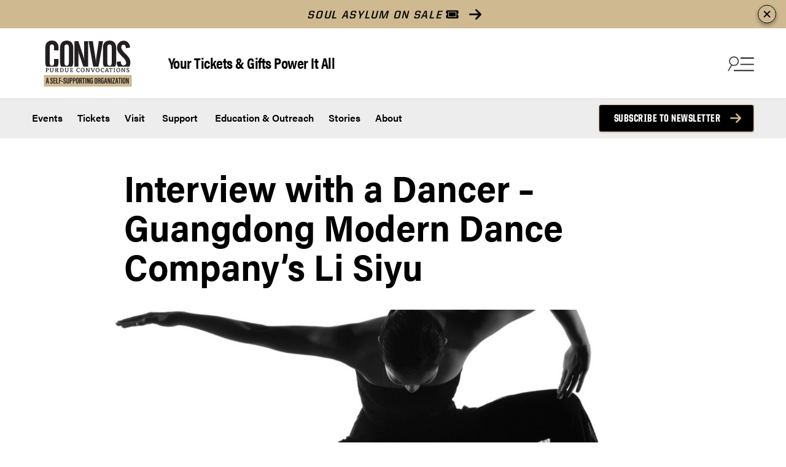

--- FILE ---
content_type: text/html; charset=UTF-8
request_url: https://convocations.purdue.edu/interview-with-a-dancer-guangdong-modern-dance-companys-li-siyu/
body_size: 51172
content:

<!DOCTYPE html>
<html lang="en-US" class="is-fullheight has-global-header">
<head>
<!-- Google Tag Manager -->
<script>(function(w,d,s,l,i){w[l]=w[l]||[];w[l].push({'gtm.start':
new Date().getTime(),event:'gtm.js'});var f=d.getElementsByTagName(s)[0],
j=d.createElement(s),dl=l!='dataLayer'?'&l='+l:'';j.async=true;j.src=
'https://www.googletagmanager.com/gtm.js?id='+i+dl;f.parentNode.insertBefore(j,f);
})(window,document,'script','dataLayer','GTM-5PDPVK');</script>
<!-- End Google Tag Manager -->
	<title>Interview with a Dancer - Guangdong Modern Dance Company&#039;s Li Siyu - Purdue Convocations</title>
	<meta charset="UTF-8"><script type="text/javascript">(window.NREUM||(NREUM={})).init={privacy:{cookies_enabled:true},ajax:{deny_list:["bam.nr-data.net"]},feature_flags:["soft_nav"],distributed_tracing:{enabled:true}};(window.NREUM||(NREUM={})).loader_config={agentID:"601381245",accountID:"3875109",trustKey:"66686",xpid:"Vw4AVFdTARAFXVNSBgkBUFc=",licenseKey:"NRJS-afef0116502fa607ae7",applicationID:"592018663",browserID:"601381245"};;/*! For license information please see nr-loader-spa-1.308.0.min.js.LICENSE.txt */
(()=>{var e,t,r={384:(e,t,r)=>{"use strict";r.d(t,{NT:()=>a,US:()=>u,Zm:()=>o,bQ:()=>d,dV:()=>c,pV:()=>l});var n=r(6154),i=r(1863),s=r(1910);const a={beacon:"bam.nr-data.net",errorBeacon:"bam.nr-data.net"};function o(){return n.gm.NREUM||(n.gm.NREUM={}),void 0===n.gm.newrelic&&(n.gm.newrelic=n.gm.NREUM),n.gm.NREUM}function c(){let e=o();return e.o||(e.o={ST:n.gm.setTimeout,SI:n.gm.setImmediate||n.gm.setInterval,CT:n.gm.clearTimeout,XHR:n.gm.XMLHttpRequest,REQ:n.gm.Request,EV:n.gm.Event,PR:n.gm.Promise,MO:n.gm.MutationObserver,FETCH:n.gm.fetch,WS:n.gm.WebSocket},(0,s.i)(...Object.values(e.o))),e}function d(e,t){let r=o();r.initializedAgents??={},t.initializedAt={ms:(0,i.t)(),date:new Date},r.initializedAgents[e]=t}function u(e,t){o()[e]=t}function l(){return function(){let e=o();const t=e.info||{};e.info={beacon:a.beacon,errorBeacon:a.errorBeacon,...t}}(),function(){let e=o();const t=e.init||{};e.init={...t}}(),c(),function(){let e=o();const t=e.loader_config||{};e.loader_config={...t}}(),o()}},782:(e,t,r)=>{"use strict";r.d(t,{T:()=>n});const n=r(860).K7.pageViewTiming},860:(e,t,r)=>{"use strict";r.d(t,{$J:()=>u,K7:()=>c,P3:()=>d,XX:()=>i,Yy:()=>o,df:()=>s,qY:()=>n,v4:()=>a});const n="events",i="jserrors",s="browser/blobs",a="rum",o="browser/logs",c={ajax:"ajax",genericEvents:"generic_events",jserrors:i,logging:"logging",metrics:"metrics",pageAction:"page_action",pageViewEvent:"page_view_event",pageViewTiming:"page_view_timing",sessionReplay:"session_replay",sessionTrace:"session_trace",softNav:"soft_navigations",spa:"spa"},d={[c.pageViewEvent]:1,[c.pageViewTiming]:2,[c.metrics]:3,[c.jserrors]:4,[c.spa]:5,[c.ajax]:6,[c.sessionTrace]:7,[c.softNav]:8,[c.sessionReplay]:9,[c.logging]:10,[c.genericEvents]:11},u={[c.pageViewEvent]:a,[c.pageViewTiming]:n,[c.ajax]:n,[c.spa]:n,[c.softNav]:n,[c.metrics]:i,[c.jserrors]:i,[c.sessionTrace]:s,[c.sessionReplay]:s,[c.logging]:o,[c.genericEvents]:"ins"}},944:(e,t,r)=>{"use strict";r.d(t,{R:()=>i});var n=r(3241);function i(e,t){"function"==typeof console.debug&&(console.debug("New Relic Warning: https://github.com/newrelic/newrelic-browser-agent/blob/main/docs/warning-codes.md#".concat(e),t),(0,n.W)({agentIdentifier:null,drained:null,type:"data",name:"warn",feature:"warn",data:{code:e,secondary:t}}))}},993:(e,t,r)=>{"use strict";r.d(t,{A$:()=>s,ET:()=>a,TZ:()=>o,p_:()=>i});var n=r(860);const i={ERROR:"ERROR",WARN:"WARN",INFO:"INFO",DEBUG:"DEBUG",TRACE:"TRACE"},s={OFF:0,ERROR:1,WARN:2,INFO:3,DEBUG:4,TRACE:5},a="log",o=n.K7.logging},1541:(e,t,r)=>{"use strict";r.d(t,{U:()=>i,f:()=>n});const n={MFE:"MFE",BA:"BA"};function i(e,t){if(2!==t?.harvestEndpointVersion)return{};const r=t.agentRef.runtime.appMetadata.agents[0].entityGuid;return e?{"source.id":e.id,"source.name":e.name,"source.type":e.type,"parent.id":e.parent?.id||r,"parent.type":e.parent?.type||n.BA}:{"entity.guid":r,appId:t.agentRef.info.applicationID}}},1687:(e,t,r)=>{"use strict";r.d(t,{Ak:()=>d,Ze:()=>h,x3:()=>u});var n=r(3241),i=r(7836),s=r(3606),a=r(860),o=r(2646);const c={};function d(e,t){const r={staged:!1,priority:a.P3[t]||0};l(e),c[e].get(t)||c[e].set(t,r)}function u(e,t){e&&c[e]&&(c[e].get(t)&&c[e].delete(t),p(e,t,!1),c[e].size&&f(e))}function l(e){if(!e)throw new Error("agentIdentifier required");c[e]||(c[e]=new Map)}function h(e="",t="feature",r=!1){if(l(e),!e||!c[e].get(t)||r)return p(e,t);c[e].get(t).staged=!0,f(e)}function f(e){const t=Array.from(c[e]);t.every(([e,t])=>t.staged)&&(t.sort((e,t)=>e[1].priority-t[1].priority),t.forEach(([t])=>{c[e].delete(t),p(e,t)}))}function p(e,t,r=!0){const a=e?i.ee.get(e):i.ee,c=s.i.handlers;if(!a.aborted&&a.backlog&&c){if((0,n.W)({agentIdentifier:e,type:"lifecycle",name:"drain",feature:t}),r){const e=a.backlog[t],r=c[t];if(r){for(let t=0;e&&t<e.length;++t)g(e[t],r);Object.entries(r).forEach(([e,t])=>{Object.values(t||{}).forEach(t=>{t[0]?.on&&t[0]?.context()instanceof o.y&&t[0].on(e,t[1])})})}}a.isolatedBacklog||delete c[t],a.backlog[t]=null,a.emit("drain-"+t,[])}}function g(e,t){var r=e[1];Object.values(t[r]||{}).forEach(t=>{var r=e[0];if(t[0]===r){var n=t[1],i=e[3],s=e[2];n.apply(i,s)}})}},1738:(e,t,r)=>{"use strict";r.d(t,{U:()=>f,Y:()=>h});var n=r(3241),i=r(9908),s=r(1863),a=r(944),o=r(5701),c=r(3969),d=r(8362),u=r(860),l=r(4261);function h(e,t,r,s){const h=s||r;!h||h[e]&&h[e]!==d.d.prototype[e]||(h[e]=function(){(0,i.p)(c.xV,["API/"+e+"/called"],void 0,u.K7.metrics,r.ee),(0,n.W)({agentIdentifier:r.agentIdentifier,drained:!!o.B?.[r.agentIdentifier],type:"data",name:"api",feature:l.Pl+e,data:{}});try{return t.apply(this,arguments)}catch(e){(0,a.R)(23,e)}})}function f(e,t,r,n,a){const o=e.info;null===r?delete o.jsAttributes[t]:o.jsAttributes[t]=r,(a||null===r)&&(0,i.p)(l.Pl+n,[(0,s.t)(),t,r],void 0,"session",e.ee)}},1741:(e,t,r)=>{"use strict";r.d(t,{W:()=>s});var n=r(944),i=r(4261);class s{#e(e,...t){if(this[e]!==s.prototype[e])return this[e](...t);(0,n.R)(35,e)}addPageAction(e,t){return this.#e(i.hG,e,t)}register(e){return this.#e(i.eY,e)}recordCustomEvent(e,t){return this.#e(i.fF,e,t)}setPageViewName(e,t){return this.#e(i.Fw,e,t)}setCustomAttribute(e,t,r){return this.#e(i.cD,e,t,r)}noticeError(e,t){return this.#e(i.o5,e,t)}setUserId(e,t=!1){return this.#e(i.Dl,e,t)}setApplicationVersion(e){return this.#e(i.nb,e)}setErrorHandler(e){return this.#e(i.bt,e)}addRelease(e,t){return this.#e(i.k6,e,t)}log(e,t){return this.#e(i.$9,e,t)}start(){return this.#e(i.d3)}finished(e){return this.#e(i.BL,e)}recordReplay(){return this.#e(i.CH)}pauseReplay(){return this.#e(i.Tb)}addToTrace(e){return this.#e(i.U2,e)}setCurrentRouteName(e){return this.#e(i.PA,e)}interaction(e){return this.#e(i.dT,e)}wrapLogger(e,t,r){return this.#e(i.Wb,e,t,r)}measure(e,t){return this.#e(i.V1,e,t)}consent(e){return this.#e(i.Pv,e)}}},1863:(e,t,r)=>{"use strict";function n(){return Math.floor(performance.now())}r.d(t,{t:()=>n})},1910:(e,t,r)=>{"use strict";r.d(t,{i:()=>s});var n=r(944);const i=new Map;function s(...e){return e.every(e=>{if(i.has(e))return i.get(e);const t="function"==typeof e?e.toString():"",r=t.includes("[native code]"),s=t.includes("nrWrapper");return r||s||(0,n.R)(64,e?.name||t),i.set(e,r),r})}},2555:(e,t,r)=>{"use strict";r.d(t,{D:()=>o,f:()=>a});var n=r(384),i=r(8122);const s={beacon:n.NT.beacon,errorBeacon:n.NT.errorBeacon,licenseKey:void 0,applicationID:void 0,sa:void 0,queueTime:void 0,applicationTime:void 0,ttGuid:void 0,user:void 0,account:void 0,product:void 0,extra:void 0,jsAttributes:{},userAttributes:void 0,atts:void 0,transactionName:void 0,tNamePlain:void 0};function a(e){try{return!!e.licenseKey&&!!e.errorBeacon&&!!e.applicationID}catch(e){return!1}}const o=e=>(0,i.a)(e,s)},2614:(e,t,r)=>{"use strict";r.d(t,{BB:()=>a,H3:()=>n,g:()=>d,iL:()=>c,tS:()=>o,uh:()=>i,wk:()=>s});const n="NRBA",i="SESSION",s=144e5,a=18e5,o={STARTED:"session-started",PAUSE:"session-pause",RESET:"session-reset",RESUME:"session-resume",UPDATE:"session-update"},c={SAME_TAB:"same-tab",CROSS_TAB:"cross-tab"},d={OFF:0,FULL:1,ERROR:2}},2646:(e,t,r)=>{"use strict";r.d(t,{y:()=>n});class n{constructor(e){this.contextId=e}}},2843:(e,t,r)=>{"use strict";r.d(t,{G:()=>s,u:()=>i});var n=r(3878);function i(e,t=!1,r,i){(0,n.DD)("visibilitychange",function(){if(t)return void("hidden"===document.visibilityState&&e());e(document.visibilityState)},r,i)}function s(e,t,r){(0,n.sp)("pagehide",e,t,r)}},3241:(e,t,r)=>{"use strict";r.d(t,{W:()=>s});var n=r(6154);const i="newrelic";function s(e={}){try{n.gm.dispatchEvent(new CustomEvent(i,{detail:e}))}catch(e){}}},3304:(e,t,r)=>{"use strict";r.d(t,{A:()=>s});var n=r(7836);const i=()=>{const e=new WeakSet;return(t,r)=>{if("object"==typeof r&&null!==r){if(e.has(r))return;e.add(r)}return r}};function s(e){try{return JSON.stringify(e,i())??""}catch(e){try{n.ee.emit("internal-error",[e])}catch(e){}return""}}},3333:(e,t,r)=>{"use strict";r.d(t,{$v:()=>u,TZ:()=>n,Xh:()=>c,Zp:()=>i,kd:()=>d,mq:()=>o,nf:()=>a,qN:()=>s});const n=r(860).K7.genericEvents,i=["auxclick","click","copy","keydown","paste","scrollend"],s=["focus","blur"],a=4,o=1e3,c=2e3,d=["PageAction","UserAction","BrowserPerformance"],u={RESOURCES:"experimental.resources",REGISTER:"register"}},3434:(e,t,r)=>{"use strict";r.d(t,{Jt:()=>s,YM:()=>d});var n=r(7836),i=r(5607);const s="nr@original:".concat(i.W),a=50;var o=Object.prototype.hasOwnProperty,c=!1;function d(e,t){return e||(e=n.ee),r.inPlace=function(e,t,n,i,s){n||(n="");const a="-"===n.charAt(0);for(let o=0;o<t.length;o++){const c=t[o],d=e[c];l(d)||(e[c]=r(d,a?c+n:n,i,c,s))}},r.flag=s,r;function r(t,r,n,c,d){return l(t)?t:(r||(r=""),nrWrapper[s]=t,function(e,t,r){if(Object.defineProperty&&Object.keys)try{return Object.keys(e).forEach(function(r){Object.defineProperty(t,r,{get:function(){return e[r]},set:function(t){return e[r]=t,t}})}),t}catch(e){u([e],r)}for(var n in e)o.call(e,n)&&(t[n]=e[n])}(t,nrWrapper,e),nrWrapper);function nrWrapper(){var s,o,l,h;let f;try{o=this,s=[...arguments],l="function"==typeof n?n(s,o):n||{}}catch(t){u([t,"",[s,o,c],l],e)}i(r+"start",[s,o,c],l,d);const p=performance.now();let g;try{return h=t.apply(o,s),g=performance.now(),h}catch(e){throw g=performance.now(),i(r+"err",[s,o,e],l,d),f=e,f}finally{const e=g-p,t={start:p,end:g,duration:e,isLongTask:e>=a,methodName:c,thrownError:f};t.isLongTask&&i("long-task",[t,o],l,d),i(r+"end",[s,o,h],l,d)}}}function i(r,n,i,s){if(!c||t){var a=c;c=!0;try{e.emit(r,n,i,t,s)}catch(t){u([t,r,n,i],e)}c=a}}}function u(e,t){t||(t=n.ee);try{t.emit("internal-error",e)}catch(e){}}function l(e){return!(e&&"function"==typeof e&&e.apply&&!e[s])}},3606:(e,t,r)=>{"use strict";r.d(t,{i:()=>s});var n=r(9908);s.on=a;var i=s.handlers={};function s(e,t,r,s){a(s||n.d,i,e,t,r)}function a(e,t,r,i,s){s||(s="feature"),e||(e=n.d);var a=t[s]=t[s]||{};(a[r]=a[r]||[]).push([e,i])}},3738:(e,t,r)=>{"use strict";r.d(t,{He:()=>i,Kp:()=>o,Lc:()=>d,Rz:()=>u,TZ:()=>n,bD:()=>s,d3:()=>a,jx:()=>l,sl:()=>h,uP:()=>c});const n=r(860).K7.sessionTrace,i="bstResource",s="resource",a="-start",o="-end",c="fn"+a,d="fn"+o,u="pushState",l=1e3,h=3e4},3785:(e,t,r)=>{"use strict";r.d(t,{R:()=>c,b:()=>d});var n=r(9908),i=r(1863),s=r(860),a=r(3969),o=r(993);function c(e,t,r={},c=o.p_.INFO,d=!0,u,l=(0,i.t)()){(0,n.p)(a.xV,["API/logging/".concat(c.toLowerCase(),"/called")],void 0,s.K7.metrics,e),(0,n.p)(o.ET,[l,t,r,c,d,u],void 0,s.K7.logging,e)}function d(e){return"string"==typeof e&&Object.values(o.p_).some(t=>t===e.toUpperCase().trim())}},3878:(e,t,r)=>{"use strict";function n(e,t){return{capture:e,passive:!1,signal:t}}function i(e,t,r=!1,i){window.addEventListener(e,t,n(r,i))}function s(e,t,r=!1,i){document.addEventListener(e,t,n(r,i))}r.d(t,{DD:()=>s,jT:()=>n,sp:()=>i})},3962:(e,t,r)=>{"use strict";r.d(t,{AM:()=>a,O2:()=>l,OV:()=>s,Qu:()=>h,TZ:()=>c,ih:()=>f,pP:()=>o,t1:()=>u,tC:()=>i,wD:()=>d});var n=r(860);const i=["click","keydown","submit"],s="popstate",a="api",o="initialPageLoad",c=n.K7.softNav,d=5e3,u=500,l={INITIAL_PAGE_LOAD:"",ROUTE_CHANGE:1,UNSPECIFIED:2},h={INTERACTION:1,AJAX:2,CUSTOM_END:3,CUSTOM_TRACER:4},f={IP:"in progress",PF:"pending finish",FIN:"finished",CAN:"cancelled"}},3969:(e,t,r)=>{"use strict";r.d(t,{TZ:()=>n,XG:()=>o,rs:()=>i,xV:()=>a,z_:()=>s});const n=r(860).K7.metrics,i="sm",s="cm",a="storeSupportabilityMetrics",o="storeEventMetrics"},4234:(e,t,r)=>{"use strict";r.d(t,{W:()=>s});var n=r(7836),i=r(1687);class s{constructor(e,t){this.agentIdentifier=e,this.ee=n.ee.get(e),this.featureName=t,this.blocked=!1}deregisterDrain(){(0,i.x3)(this.agentIdentifier,this.featureName)}}},4261:(e,t,r)=>{"use strict";r.d(t,{$9:()=>u,BL:()=>c,CH:()=>p,Dl:()=>R,Fw:()=>w,PA:()=>v,Pl:()=>n,Pv:()=>A,Tb:()=>h,U2:()=>a,V1:()=>E,Wb:()=>T,bt:()=>y,cD:()=>b,d3:()=>x,dT:()=>d,eY:()=>g,fF:()=>f,hG:()=>s,hw:()=>i,k6:()=>o,nb:()=>m,o5:()=>l});const n="api-",i=n+"ixn-",s="addPageAction",a="addToTrace",o="addRelease",c="finished",d="interaction",u="log",l="noticeError",h="pauseReplay",f="recordCustomEvent",p="recordReplay",g="register",m="setApplicationVersion",v="setCurrentRouteName",b="setCustomAttribute",y="setErrorHandler",w="setPageViewName",R="setUserId",x="start",T="wrapLogger",E="measure",A="consent"},5205:(e,t,r)=>{"use strict";r.d(t,{j:()=>S});var n=r(384),i=r(1741);var s=r(2555),a=r(3333);const o=e=>{if(!e||"string"!=typeof e)return!1;try{document.createDocumentFragment().querySelector(e)}catch{return!1}return!0};var c=r(2614),d=r(944),u=r(8122);const l="[data-nr-mask]",h=e=>(0,u.a)(e,(()=>{const e={feature_flags:[],experimental:{allow_registered_children:!1,resources:!1},mask_selector:"*",block_selector:"[data-nr-block]",mask_input_options:{color:!1,date:!1,"datetime-local":!1,email:!1,month:!1,number:!1,range:!1,search:!1,tel:!1,text:!1,time:!1,url:!1,week:!1,textarea:!1,select:!1,password:!0}};return{ajax:{deny_list:void 0,block_internal:!0,enabled:!0,autoStart:!0},api:{get allow_registered_children(){return e.feature_flags.includes(a.$v.REGISTER)||e.experimental.allow_registered_children},set allow_registered_children(t){e.experimental.allow_registered_children=t},duplicate_registered_data:!1},browser_consent_mode:{enabled:!1},distributed_tracing:{enabled:void 0,exclude_newrelic_header:void 0,cors_use_newrelic_header:void 0,cors_use_tracecontext_headers:void 0,allowed_origins:void 0},get feature_flags(){return e.feature_flags},set feature_flags(t){e.feature_flags=t},generic_events:{enabled:!0,autoStart:!0},harvest:{interval:30},jserrors:{enabled:!0,autoStart:!0},logging:{enabled:!0,autoStart:!0},metrics:{enabled:!0,autoStart:!0},obfuscate:void 0,page_action:{enabled:!0},page_view_event:{enabled:!0,autoStart:!0},page_view_timing:{enabled:!0,autoStart:!0},performance:{capture_marks:!1,capture_measures:!1,capture_detail:!0,resources:{get enabled(){return e.feature_flags.includes(a.$v.RESOURCES)||e.experimental.resources},set enabled(t){e.experimental.resources=t},asset_types:[],first_party_domains:[],ignore_newrelic:!0}},privacy:{cookies_enabled:!0},proxy:{assets:void 0,beacon:void 0},session:{expiresMs:c.wk,inactiveMs:c.BB},session_replay:{autoStart:!0,enabled:!1,preload:!1,sampling_rate:10,error_sampling_rate:100,collect_fonts:!1,inline_images:!1,fix_stylesheets:!0,mask_all_inputs:!0,get mask_text_selector(){return e.mask_selector},set mask_text_selector(t){o(t)?e.mask_selector="".concat(t,",").concat(l):""===t||null===t?e.mask_selector=l:(0,d.R)(5,t)},get block_class(){return"nr-block"},get ignore_class(){return"nr-ignore"},get mask_text_class(){return"nr-mask"},get block_selector(){return e.block_selector},set block_selector(t){o(t)?e.block_selector+=",".concat(t):""!==t&&(0,d.R)(6,t)},get mask_input_options(){return e.mask_input_options},set mask_input_options(t){t&&"object"==typeof t?e.mask_input_options={...t,password:!0}:(0,d.R)(7,t)}},session_trace:{enabled:!0,autoStart:!0},soft_navigations:{enabled:!0,autoStart:!0},spa:{enabled:!0,autoStart:!0},ssl:void 0,user_actions:{enabled:!0,elementAttributes:["id","className","tagName","type"]}}})());var f=r(6154),p=r(9324);let g=0;const m={buildEnv:p.F3,distMethod:p.Xs,version:p.xv,originTime:f.WN},v={consented:!1},b={appMetadata:{},get consented(){return this.session?.state?.consent||v.consented},set consented(e){v.consented=e},customTransaction:void 0,denyList:void 0,disabled:!1,harvester:void 0,isolatedBacklog:!1,isRecording:!1,loaderType:void 0,maxBytes:3e4,obfuscator:void 0,onerror:void 0,ptid:void 0,releaseIds:{},session:void 0,timeKeeper:void 0,registeredEntities:[],jsAttributesMetadata:{bytes:0},get harvestCount(){return++g}},y=e=>{const t=(0,u.a)(e,b),r=Object.keys(m).reduce((e,t)=>(e[t]={value:m[t],writable:!1,configurable:!0,enumerable:!0},e),{});return Object.defineProperties(t,r)};var w=r(5701);const R=e=>{const t=e.startsWith("http");e+="/",r.p=t?e:"https://"+e};var x=r(7836),T=r(3241);const E={accountID:void 0,trustKey:void 0,agentID:void 0,licenseKey:void 0,applicationID:void 0,xpid:void 0},A=e=>(0,u.a)(e,E),_=new Set;function S(e,t={},r,a){let{init:o,info:c,loader_config:d,runtime:u={},exposed:l=!0}=t;if(!c){const e=(0,n.pV)();o=e.init,c=e.info,d=e.loader_config}e.init=h(o||{}),e.loader_config=A(d||{}),c.jsAttributes??={},f.bv&&(c.jsAttributes.isWorker=!0),e.info=(0,s.D)(c);const p=e.init,g=[c.beacon,c.errorBeacon];_.has(e.agentIdentifier)||(p.proxy.assets&&(R(p.proxy.assets),g.push(p.proxy.assets)),p.proxy.beacon&&g.push(p.proxy.beacon),e.beacons=[...g],function(e){const t=(0,n.pV)();Object.getOwnPropertyNames(i.W.prototype).forEach(r=>{const n=i.W.prototype[r];if("function"!=typeof n||"constructor"===n)return;let s=t[r];e[r]&&!1!==e.exposed&&"micro-agent"!==e.runtime?.loaderType&&(t[r]=(...t)=>{const n=e[r](...t);return s?s(...t):n})})}(e),(0,n.US)("activatedFeatures",w.B)),u.denyList=[...p.ajax.deny_list||[],...p.ajax.block_internal?g:[]],u.ptid=e.agentIdentifier,u.loaderType=r,e.runtime=y(u),_.has(e.agentIdentifier)||(e.ee=x.ee.get(e.agentIdentifier),e.exposed=l,(0,T.W)({agentIdentifier:e.agentIdentifier,drained:!!w.B?.[e.agentIdentifier],type:"lifecycle",name:"initialize",feature:void 0,data:e.config})),_.add(e.agentIdentifier)}},5270:(e,t,r)=>{"use strict";r.d(t,{Aw:()=>a,SR:()=>s,rF:()=>o});var n=r(384),i=r(7767);function s(e){return!!(0,n.dV)().o.MO&&(0,i.V)(e)&&!0===e?.session_trace.enabled}function a(e){return!0===e?.session_replay.preload&&s(e)}function o(e,t){try{if("string"==typeof t?.type){if("password"===t.type.toLowerCase())return"*".repeat(e?.length||0);if(void 0!==t?.dataset?.nrUnmask||t?.classList?.contains("nr-unmask"))return e}}catch(e){}return"string"==typeof e?e.replace(/[\S]/g,"*"):"*".repeat(e?.length||0)}},5289:(e,t,r)=>{"use strict";r.d(t,{GG:()=>a,Qr:()=>c,sB:()=>o});var n=r(3878),i=r(6389);function s(){return"undefined"==typeof document||"complete"===document.readyState}function a(e,t){if(s())return e();const r=(0,i.J)(e),a=setInterval(()=>{s()&&(clearInterval(a),r())},500);(0,n.sp)("load",r,t)}function o(e){if(s())return e();(0,n.DD)("DOMContentLoaded",e)}function c(e){if(s())return e();(0,n.sp)("popstate",e)}},5607:(e,t,r)=>{"use strict";r.d(t,{W:()=>n});const n=(0,r(9566).bz)()},5701:(e,t,r)=>{"use strict";r.d(t,{B:()=>s,t:()=>a});var n=r(3241);const i=new Set,s={};function a(e,t){const r=t.agentIdentifier;s[r]??={},e&&"object"==typeof e&&(i.has(r)||(t.ee.emit("rumresp",[e]),s[r]=e,i.add(r),(0,n.W)({agentIdentifier:r,loaded:!0,drained:!0,type:"lifecycle",name:"load",feature:void 0,data:e})))}},6154:(e,t,r)=>{"use strict";r.d(t,{OF:()=>d,RI:()=>i,WN:()=>h,bv:()=>s,eN:()=>f,gm:()=>a,lR:()=>l,m:()=>c,mw:()=>o,sb:()=>u});var n=r(1863);const i="undefined"!=typeof window&&!!window.document,s="undefined"!=typeof WorkerGlobalScope&&("undefined"!=typeof self&&self instanceof WorkerGlobalScope&&self.navigator instanceof WorkerNavigator||"undefined"!=typeof globalThis&&globalThis instanceof WorkerGlobalScope&&globalThis.navigator instanceof WorkerNavigator),a=i?window:"undefined"!=typeof WorkerGlobalScope&&("undefined"!=typeof self&&self instanceof WorkerGlobalScope&&self||"undefined"!=typeof globalThis&&globalThis instanceof WorkerGlobalScope&&globalThis),o=Boolean("hidden"===a?.document?.visibilityState),c=""+a?.location,d=/iPad|iPhone|iPod/.test(a.navigator?.userAgent),u=d&&"undefined"==typeof SharedWorker,l=(()=>{const e=a.navigator?.userAgent?.match(/Firefox[/\s](\d+\.\d+)/);return Array.isArray(e)&&e.length>=2?+e[1]:0})(),h=Date.now()-(0,n.t)(),f=()=>"undefined"!=typeof PerformanceNavigationTiming&&a?.performance?.getEntriesByType("navigation")?.[0]?.responseStart},6344:(e,t,r)=>{"use strict";r.d(t,{BB:()=>u,Qb:()=>l,TZ:()=>i,Ug:()=>a,Vh:()=>s,_s:()=>o,bc:()=>d,yP:()=>c});var n=r(2614);const i=r(860).K7.sessionReplay,s="errorDuringReplay",a=.12,o={DomContentLoaded:0,Load:1,FullSnapshot:2,IncrementalSnapshot:3,Meta:4,Custom:5},c={[n.g.ERROR]:15e3,[n.g.FULL]:3e5,[n.g.OFF]:0},d={RESET:{message:"Session was reset",sm:"Reset"},IMPORT:{message:"Recorder failed to import",sm:"Import"},TOO_MANY:{message:"429: Too Many Requests",sm:"Too-Many"},TOO_BIG:{message:"Payload was too large",sm:"Too-Big"},CROSS_TAB:{message:"Session Entity was set to OFF on another tab",sm:"Cross-Tab"},ENTITLEMENTS:{message:"Session Replay is not allowed and will not be started",sm:"Entitlement"}},u=5e3,l={API:"api",RESUME:"resume",SWITCH_TO_FULL:"switchToFull",INITIALIZE:"initialize",PRELOAD:"preload"}},6389:(e,t,r)=>{"use strict";function n(e,t=500,r={}){const n=r?.leading||!1;let i;return(...r)=>{n&&void 0===i&&(e.apply(this,r),i=setTimeout(()=>{i=clearTimeout(i)},t)),n||(clearTimeout(i),i=setTimeout(()=>{e.apply(this,r)},t))}}function i(e){let t=!1;return(...r)=>{t||(t=!0,e.apply(this,r))}}r.d(t,{J:()=>i,s:()=>n})},6630:(e,t,r)=>{"use strict";r.d(t,{T:()=>n});const n=r(860).K7.pageViewEvent},6774:(e,t,r)=>{"use strict";r.d(t,{T:()=>n});const n=r(860).K7.jserrors},7295:(e,t,r)=>{"use strict";r.d(t,{Xv:()=>a,gX:()=>i,iW:()=>s});var n=[];function i(e){if(!e||s(e))return!1;if(0===n.length)return!0;if("*"===n[0].hostname)return!1;for(var t=0;t<n.length;t++){var r=n[t];if(r.hostname.test(e.hostname)&&r.pathname.test(e.pathname))return!1}return!0}function s(e){return void 0===e.hostname}function a(e){if(n=[],e&&e.length)for(var t=0;t<e.length;t++){let r=e[t];if(!r)continue;if("*"===r)return void(n=[{hostname:"*"}]);0===r.indexOf("http://")?r=r.substring(7):0===r.indexOf("https://")&&(r=r.substring(8));const i=r.indexOf("/");let s,a;i>0?(s=r.substring(0,i),a=r.substring(i)):(s=r,a="*");let[c]=s.split(":");n.push({hostname:o(c),pathname:o(a,!0)})}}function o(e,t=!1){const r=e.replace(/[.+?^${}()|[\]\\]/g,e=>"\\"+e).replace(/\*/g,".*?");return new RegExp((t?"^":"")+r+"$")}},7485:(e,t,r)=>{"use strict";r.d(t,{D:()=>i});var n=r(6154);function i(e){if(0===(e||"").indexOf("data:"))return{protocol:"data"};try{const t=new URL(e,location.href),r={port:t.port,hostname:t.hostname,pathname:t.pathname,search:t.search,protocol:t.protocol.slice(0,t.protocol.indexOf(":")),sameOrigin:t.protocol===n.gm?.location?.protocol&&t.host===n.gm?.location?.host};return r.port&&""!==r.port||("http:"===t.protocol&&(r.port="80"),"https:"===t.protocol&&(r.port="443")),r.pathname&&""!==r.pathname?r.pathname.startsWith("/")||(r.pathname="/".concat(r.pathname)):r.pathname="/",r}catch(e){return{}}}},7699:(e,t,r)=>{"use strict";r.d(t,{It:()=>s,KC:()=>o,No:()=>i,qh:()=>a});var n=r(860);const i=16e3,s=1e6,a="SESSION_ERROR",o={[n.K7.logging]:!0,[n.K7.genericEvents]:!1,[n.K7.jserrors]:!1,[n.K7.ajax]:!1}},7767:(e,t,r)=>{"use strict";r.d(t,{V:()=>i});var n=r(6154);const i=e=>n.RI&&!0===e?.privacy.cookies_enabled},7836:(e,t,r)=>{"use strict";r.d(t,{P:()=>o,ee:()=>c});var n=r(384),i=r(8990),s=r(2646),a=r(5607);const o="nr@context:".concat(a.W),c=function e(t,r){var n={},a={},u={},l=!1;try{l=16===r.length&&d.initializedAgents?.[r]?.runtime.isolatedBacklog}catch(e){}var h={on:p,addEventListener:p,removeEventListener:function(e,t){var r=n[e];if(!r)return;for(var i=0;i<r.length;i++)r[i]===t&&r.splice(i,1)},emit:function(e,r,n,i,s){!1!==s&&(s=!0);if(c.aborted&&!i)return;t&&s&&t.emit(e,r,n);var o=f(n);g(e).forEach(e=>{e.apply(o,r)});var d=v()[a[e]];d&&d.push([h,e,r,o]);return o},get:m,listeners:g,context:f,buffer:function(e,t){const r=v();if(t=t||"feature",h.aborted)return;Object.entries(e||{}).forEach(([e,n])=>{a[n]=t,t in r||(r[t]=[])})},abort:function(){h._aborted=!0,Object.keys(h.backlog).forEach(e=>{delete h.backlog[e]})},isBuffering:function(e){return!!v()[a[e]]},debugId:r,backlog:l?{}:t&&"object"==typeof t.backlog?t.backlog:{},isolatedBacklog:l};return Object.defineProperty(h,"aborted",{get:()=>{let e=h._aborted||!1;return e||(t&&(e=t.aborted),e)}}),h;function f(e){return e&&e instanceof s.y?e:e?(0,i.I)(e,o,()=>new s.y(o)):new s.y(o)}function p(e,t){n[e]=g(e).concat(t)}function g(e){return n[e]||[]}function m(t){return u[t]=u[t]||e(h,t)}function v(){return h.backlog}}(void 0,"globalEE"),d=(0,n.Zm)();d.ee||(d.ee=c)},8122:(e,t,r)=>{"use strict";r.d(t,{a:()=>i});var n=r(944);function i(e,t){try{if(!e||"object"!=typeof e)return(0,n.R)(3);if(!t||"object"!=typeof t)return(0,n.R)(4);const r=Object.create(Object.getPrototypeOf(t),Object.getOwnPropertyDescriptors(t)),s=0===Object.keys(r).length?e:r;for(let a in s)if(void 0!==e[a])try{if(null===e[a]){r[a]=null;continue}Array.isArray(e[a])&&Array.isArray(t[a])?r[a]=Array.from(new Set([...e[a],...t[a]])):"object"==typeof e[a]&&"object"==typeof t[a]?r[a]=i(e[a],t[a]):r[a]=e[a]}catch(e){r[a]||(0,n.R)(1,e)}return r}catch(e){(0,n.R)(2,e)}}},8139:(e,t,r)=>{"use strict";r.d(t,{u:()=>h});var n=r(7836),i=r(3434),s=r(8990),a=r(6154);const o={},c=a.gm.XMLHttpRequest,d="addEventListener",u="removeEventListener",l="nr@wrapped:".concat(n.P);function h(e){var t=function(e){return(e||n.ee).get("events")}(e);if(o[t.debugId]++)return t;o[t.debugId]=1;var r=(0,i.YM)(t,!0);function h(e){r.inPlace(e,[d,u],"-",p)}function p(e,t){return e[1]}return"getPrototypeOf"in Object&&(a.RI&&f(document,h),c&&f(c.prototype,h),f(a.gm,h)),t.on(d+"-start",function(e,t){var n=e[1];if(null!==n&&("function"==typeof n||"object"==typeof n)&&"newrelic"!==e[0]){var i=(0,s.I)(n,l,function(){var e={object:function(){if("function"!=typeof n.handleEvent)return;return n.handleEvent.apply(n,arguments)},function:n}[typeof n];return e?r(e,"fn-",null,e.name||"anonymous"):n});this.wrapped=e[1]=i}}),t.on(u+"-start",function(e){e[1]=this.wrapped||e[1]}),t}function f(e,t,...r){let n=e;for(;"object"==typeof n&&!Object.prototype.hasOwnProperty.call(n,d);)n=Object.getPrototypeOf(n);n&&t(n,...r)}},8362:(e,t,r)=>{"use strict";r.d(t,{d:()=>s});var n=r(9566),i=r(1741);class s extends i.W{agentIdentifier=(0,n.LA)(16)}},8374:(e,t,r)=>{r.nc=(()=>{try{return document?.currentScript?.nonce}catch(e){}return""})()},8990:(e,t,r)=>{"use strict";r.d(t,{I:()=>i});var n=Object.prototype.hasOwnProperty;function i(e,t,r){if(n.call(e,t))return e[t];var i=r();if(Object.defineProperty&&Object.keys)try{return Object.defineProperty(e,t,{value:i,writable:!0,enumerable:!1}),i}catch(e){}return e[t]=i,i}},9119:(e,t,r)=>{"use strict";r.d(t,{L:()=>s});var n=/([^?#]*)[^#]*(#[^?]*|$).*/,i=/([^?#]*)().*/;function s(e,t){return e?e.replace(t?n:i,"$1$2"):e}},9300:(e,t,r)=>{"use strict";r.d(t,{T:()=>n});const n=r(860).K7.ajax},9324:(e,t,r)=>{"use strict";r.d(t,{AJ:()=>a,F3:()=>i,Xs:()=>s,Yq:()=>o,xv:()=>n});const n="1.308.0",i="PROD",s="CDN",a="@newrelic/rrweb",o="1.0.1"},9566:(e,t,r)=>{"use strict";r.d(t,{LA:()=>o,ZF:()=>c,bz:()=>a,el:()=>d});var n=r(6154);const i="xxxxxxxx-xxxx-4xxx-yxxx-xxxxxxxxxxxx";function s(e,t){return e?15&e[t]:16*Math.random()|0}function a(){const e=n.gm?.crypto||n.gm?.msCrypto;let t,r=0;return e&&e.getRandomValues&&(t=e.getRandomValues(new Uint8Array(30))),i.split("").map(e=>"x"===e?s(t,r++).toString(16):"y"===e?(3&s()|8).toString(16):e).join("")}function o(e){const t=n.gm?.crypto||n.gm?.msCrypto;let r,i=0;t&&t.getRandomValues&&(r=t.getRandomValues(new Uint8Array(e)));const a=[];for(var o=0;o<e;o++)a.push(s(r,i++).toString(16));return a.join("")}function c(){return o(16)}function d(){return o(32)}},9908:(e,t,r)=>{"use strict";r.d(t,{d:()=>n,p:()=>i});var n=r(7836).ee.get("handle");function i(e,t,r,i,s){s?(s.buffer([e],i),s.emit(e,t,r)):(n.buffer([e],i),n.emit(e,t,r))}}},n={};function i(e){var t=n[e];if(void 0!==t)return t.exports;var s=n[e]={exports:{}};return r[e](s,s.exports,i),s.exports}i.m=r,i.d=(e,t)=>{for(var r in t)i.o(t,r)&&!i.o(e,r)&&Object.defineProperty(e,r,{enumerable:!0,get:t[r]})},i.f={},i.e=e=>Promise.all(Object.keys(i.f).reduce((t,r)=>(i.f[r](e,t),t),[])),i.u=e=>({212:"nr-spa-compressor",249:"nr-spa-recorder",478:"nr-spa"}[e]+"-1.308.0.min.js"),i.o=(e,t)=>Object.prototype.hasOwnProperty.call(e,t),e={},t="NRBA-1.308.0.PROD:",i.l=(r,n,s,a)=>{if(e[r])e[r].push(n);else{var o,c;if(void 0!==s)for(var d=document.getElementsByTagName("script"),u=0;u<d.length;u++){var l=d[u];if(l.getAttribute("src")==r||l.getAttribute("data-webpack")==t+s){o=l;break}}if(!o){c=!0;var h={478:"sha512-RSfSVnmHk59T/uIPbdSE0LPeqcEdF4/+XhfJdBuccH5rYMOEZDhFdtnh6X6nJk7hGpzHd9Ujhsy7lZEz/ORYCQ==",249:"sha512-ehJXhmntm85NSqW4MkhfQqmeKFulra3klDyY0OPDUE+sQ3GokHlPh1pmAzuNy//3j4ac6lzIbmXLvGQBMYmrkg==",212:"sha512-B9h4CR46ndKRgMBcK+j67uSR2RCnJfGefU+A7FrgR/k42ovXy5x/MAVFiSvFxuVeEk/pNLgvYGMp1cBSK/G6Fg=="};(o=document.createElement("script")).charset="utf-8",i.nc&&o.setAttribute("nonce",i.nc),o.setAttribute("data-webpack",t+s),o.src=r,0!==o.src.indexOf(window.location.origin+"/")&&(o.crossOrigin="anonymous"),h[a]&&(o.integrity=h[a])}e[r]=[n];var f=(t,n)=>{o.onerror=o.onload=null,clearTimeout(p);var i=e[r];if(delete e[r],o.parentNode&&o.parentNode.removeChild(o),i&&i.forEach(e=>e(n)),t)return t(n)},p=setTimeout(f.bind(null,void 0,{type:"timeout",target:o}),12e4);o.onerror=f.bind(null,o.onerror),o.onload=f.bind(null,o.onload),c&&document.head.appendChild(o)}},i.r=e=>{"undefined"!=typeof Symbol&&Symbol.toStringTag&&Object.defineProperty(e,Symbol.toStringTag,{value:"Module"}),Object.defineProperty(e,"__esModule",{value:!0})},i.p="https://js-agent.newrelic.com/",(()=>{var e={38:0,788:0};i.f.j=(t,r)=>{var n=i.o(e,t)?e[t]:void 0;if(0!==n)if(n)r.push(n[2]);else{var s=new Promise((r,i)=>n=e[t]=[r,i]);r.push(n[2]=s);var a=i.p+i.u(t),o=new Error;i.l(a,r=>{if(i.o(e,t)&&(0!==(n=e[t])&&(e[t]=void 0),n)){var s=r&&("load"===r.type?"missing":r.type),a=r&&r.target&&r.target.src;o.message="Loading chunk "+t+" failed: ("+s+": "+a+")",o.name="ChunkLoadError",o.type=s,o.request=a,n[1](o)}},"chunk-"+t,t)}};var t=(t,r)=>{var n,s,[a,o,c]=r,d=0;if(a.some(t=>0!==e[t])){for(n in o)i.o(o,n)&&(i.m[n]=o[n]);if(c)c(i)}for(t&&t(r);d<a.length;d++)s=a[d],i.o(e,s)&&e[s]&&e[s][0](),e[s]=0},r=self["webpackChunk:NRBA-1.308.0.PROD"]=self["webpackChunk:NRBA-1.308.0.PROD"]||[];r.forEach(t.bind(null,0)),r.push=t.bind(null,r.push.bind(r))})(),(()=>{"use strict";i(8374);var e=i(8362),t=i(860);const r=Object.values(t.K7);var n=i(5205);var s=i(9908),a=i(1863),o=i(4261),c=i(1738);var d=i(1687),u=i(4234),l=i(5289),h=i(6154),f=i(944),p=i(5270),g=i(7767),m=i(6389),v=i(7699);class b extends u.W{constructor(e,t){super(e.agentIdentifier,t),this.agentRef=e,this.abortHandler=void 0,this.featAggregate=void 0,this.loadedSuccessfully=void 0,this.onAggregateImported=new Promise(e=>{this.loadedSuccessfully=e}),this.deferred=Promise.resolve(),!1===e.init[this.featureName].autoStart?this.deferred=new Promise((t,r)=>{this.ee.on("manual-start-all",(0,m.J)(()=>{(0,d.Ak)(e.agentIdentifier,this.featureName),t()}))}):(0,d.Ak)(e.agentIdentifier,t)}importAggregator(e,t,r={}){if(this.featAggregate)return;const n=async()=>{let n;await this.deferred;try{if((0,g.V)(e.init)){const{setupAgentSession:t}=await i.e(478).then(i.bind(i,8766));n=t(e)}}catch(e){(0,f.R)(20,e),this.ee.emit("internal-error",[e]),(0,s.p)(v.qh,[e],void 0,this.featureName,this.ee)}try{if(!this.#t(this.featureName,n,e.init))return(0,d.Ze)(this.agentIdentifier,this.featureName),void this.loadedSuccessfully(!1);const{Aggregate:i}=await t();this.featAggregate=new i(e,r),e.runtime.harvester.initializedAggregates.push(this.featAggregate),this.loadedSuccessfully(!0)}catch(e){(0,f.R)(34,e),this.abortHandler?.(),(0,d.Ze)(this.agentIdentifier,this.featureName,!0),this.loadedSuccessfully(!1),this.ee&&this.ee.abort()}};h.RI?(0,l.GG)(()=>n(),!0):n()}#t(e,r,n){if(this.blocked)return!1;switch(e){case t.K7.sessionReplay:return(0,p.SR)(n)&&!!r;case t.K7.sessionTrace:return!!r;default:return!0}}}var y=i(6630),w=i(2614),R=i(3241);class x extends b{static featureName=y.T;constructor(e){var t;super(e,y.T),this.setupInspectionEvents(e.agentIdentifier),t=e,(0,c.Y)(o.Fw,function(e,r){"string"==typeof e&&("/"!==e.charAt(0)&&(e="/"+e),t.runtime.customTransaction=(r||"http://custom.transaction")+e,(0,s.p)(o.Pl+o.Fw,[(0,a.t)()],void 0,void 0,t.ee))},t),this.importAggregator(e,()=>i.e(478).then(i.bind(i,2467)))}setupInspectionEvents(e){const t=(t,r)=>{t&&(0,R.W)({agentIdentifier:e,timeStamp:t.timeStamp,loaded:"complete"===t.target.readyState,type:"window",name:r,data:t.target.location+""})};(0,l.sB)(e=>{t(e,"DOMContentLoaded")}),(0,l.GG)(e=>{t(e,"load")}),(0,l.Qr)(e=>{t(e,"navigate")}),this.ee.on(w.tS.UPDATE,(t,r)=>{(0,R.W)({agentIdentifier:e,type:"lifecycle",name:"session",data:r})})}}var T=i(384);class E extends e.d{constructor(e){var t;(super(),h.gm)?(this.features={},(0,T.bQ)(this.agentIdentifier,this),this.desiredFeatures=new Set(e.features||[]),this.desiredFeatures.add(x),(0,n.j)(this,e,e.loaderType||"agent"),t=this,(0,c.Y)(o.cD,function(e,r,n=!1){if("string"==typeof e){if(["string","number","boolean"].includes(typeof r)||null===r)return(0,c.U)(t,e,r,o.cD,n);(0,f.R)(40,typeof r)}else(0,f.R)(39,typeof e)},t),function(e){(0,c.Y)(o.Dl,function(t,r=!1){if("string"!=typeof t&&null!==t)return void(0,f.R)(41,typeof t);const n=e.info.jsAttributes["enduser.id"];r&&null!=n&&n!==t?(0,s.p)(o.Pl+"setUserIdAndResetSession",[t],void 0,"session",e.ee):(0,c.U)(e,"enduser.id",t,o.Dl,!0)},e)}(this),function(e){(0,c.Y)(o.nb,function(t){if("string"==typeof t||null===t)return(0,c.U)(e,"application.version",t,o.nb,!1);(0,f.R)(42,typeof t)},e)}(this),function(e){(0,c.Y)(o.d3,function(){e.ee.emit("manual-start-all")},e)}(this),function(e){(0,c.Y)(o.Pv,function(t=!0){if("boolean"==typeof t){if((0,s.p)(o.Pl+o.Pv,[t],void 0,"session",e.ee),e.runtime.consented=t,t){const t=e.features.page_view_event;t.onAggregateImported.then(e=>{const r=t.featAggregate;e&&!r.sentRum&&r.sendRum()})}}else(0,f.R)(65,typeof t)},e)}(this),this.run()):(0,f.R)(21)}get config(){return{info:this.info,init:this.init,loader_config:this.loader_config,runtime:this.runtime}}get api(){return this}run(){try{const e=function(e){const t={};return r.forEach(r=>{t[r]=!!e[r]?.enabled}),t}(this.init),n=[...this.desiredFeatures];n.sort((e,r)=>t.P3[e.featureName]-t.P3[r.featureName]),n.forEach(r=>{if(!e[r.featureName]&&r.featureName!==t.K7.pageViewEvent)return;if(r.featureName===t.K7.spa)return void(0,f.R)(67);const n=function(e){switch(e){case t.K7.ajax:return[t.K7.jserrors];case t.K7.sessionTrace:return[t.K7.ajax,t.K7.pageViewEvent];case t.K7.sessionReplay:return[t.K7.sessionTrace];case t.K7.pageViewTiming:return[t.K7.pageViewEvent];default:return[]}}(r.featureName).filter(e=>!(e in this.features));n.length>0&&(0,f.R)(36,{targetFeature:r.featureName,missingDependencies:n}),this.features[r.featureName]=new r(this)})}catch(e){(0,f.R)(22,e);for(const e in this.features)this.features[e].abortHandler?.();const t=(0,T.Zm)();delete t.initializedAgents[this.agentIdentifier]?.features,delete this.sharedAggregator;return t.ee.get(this.agentIdentifier).abort(),!1}}}var A=i(2843),_=i(782);class S extends b{static featureName=_.T;constructor(e){super(e,_.T),h.RI&&((0,A.u)(()=>(0,s.p)("docHidden",[(0,a.t)()],void 0,_.T,this.ee),!0),(0,A.G)(()=>(0,s.p)("winPagehide",[(0,a.t)()],void 0,_.T,this.ee)),this.importAggregator(e,()=>i.e(478).then(i.bind(i,9917))))}}var O=i(3969);class I extends b{static featureName=O.TZ;constructor(e){super(e,O.TZ),h.RI&&document.addEventListener("securitypolicyviolation",e=>{(0,s.p)(O.xV,["Generic/CSPViolation/Detected"],void 0,this.featureName,this.ee)}),this.importAggregator(e,()=>i.e(478).then(i.bind(i,6555)))}}var N=i(6774),P=i(3878),k=i(3304);class D{constructor(e,t,r,n,i){this.name="UncaughtError",this.message="string"==typeof e?e:(0,k.A)(e),this.sourceURL=t,this.line=r,this.column=n,this.__newrelic=i}}function C(e){return M(e)?e:new D(void 0!==e?.message?e.message:e,e?.filename||e?.sourceURL,e?.lineno||e?.line,e?.colno||e?.col,e?.__newrelic,e?.cause)}function j(e){const t="Unhandled Promise Rejection: ";if(!e?.reason)return;if(M(e.reason)){try{e.reason.message.startsWith(t)||(e.reason.message=t+e.reason.message)}catch(e){}return C(e.reason)}const r=C(e.reason);return(r.message||"").startsWith(t)||(r.message=t+r.message),r}function L(e){if(e.error instanceof SyntaxError&&!/:\d+$/.test(e.error.stack?.trim())){const t=new D(e.message,e.filename,e.lineno,e.colno,e.error.__newrelic,e.cause);return t.name=SyntaxError.name,t}return M(e.error)?e.error:C(e)}function M(e){return e instanceof Error&&!!e.stack}function H(e,r,n,i,o=(0,a.t)()){"string"==typeof e&&(e=new Error(e)),(0,s.p)("err",[e,o,!1,r,n.runtime.isRecording,void 0,i],void 0,t.K7.jserrors,n.ee),(0,s.p)("uaErr",[],void 0,t.K7.genericEvents,n.ee)}var B=i(1541),K=i(993),W=i(3785);function U(e,{customAttributes:t={},level:r=K.p_.INFO}={},n,i,s=(0,a.t)()){(0,W.R)(n.ee,e,t,r,!1,i,s)}function F(e,r,n,i,c=(0,a.t)()){(0,s.p)(o.Pl+o.hG,[c,e,r,i],void 0,t.K7.genericEvents,n.ee)}function V(e,r,n,i,c=(0,a.t)()){const{start:d,end:u,customAttributes:l}=r||{},h={customAttributes:l||{}};if("object"!=typeof h.customAttributes||"string"!=typeof e||0===e.length)return void(0,f.R)(57);const p=(e,t)=>null==e?t:"number"==typeof e?e:e instanceof PerformanceMark?e.startTime:Number.NaN;if(h.start=p(d,0),h.end=p(u,c),Number.isNaN(h.start)||Number.isNaN(h.end))(0,f.R)(57);else{if(h.duration=h.end-h.start,!(h.duration<0))return(0,s.p)(o.Pl+o.V1,[h,e,i],void 0,t.K7.genericEvents,n.ee),h;(0,f.R)(58)}}function G(e,r={},n,i,c=(0,a.t)()){(0,s.p)(o.Pl+o.fF,[c,e,r,i],void 0,t.K7.genericEvents,n.ee)}function z(e){(0,c.Y)(o.eY,function(t){return Y(e,t)},e)}function Y(e,r,n){(0,f.R)(54,"newrelic.register"),r||={},r.type=B.f.MFE,r.licenseKey||=e.info.licenseKey,r.blocked=!1,r.parent=n||{},Array.isArray(r.tags)||(r.tags=[]);const i={};r.tags.forEach(e=>{"name"!==e&&"id"!==e&&(i["source.".concat(e)]=!0)}),r.isolated??=!0;let o=()=>{};const c=e.runtime.registeredEntities;if(!r.isolated){const e=c.find(({metadata:{target:{id:e}}})=>e===r.id&&!r.isolated);if(e)return e}const d=e=>{r.blocked=!0,o=e};function u(e){return"string"==typeof e&&!!e.trim()&&e.trim().length<501||"number"==typeof e}e.init.api.allow_registered_children||d((0,m.J)(()=>(0,f.R)(55))),u(r.id)&&u(r.name)||d((0,m.J)(()=>(0,f.R)(48,r)));const l={addPageAction:(t,n={})=>g(F,[t,{...i,...n},e],r),deregister:()=>{d((0,m.J)(()=>(0,f.R)(68)))},log:(t,n={})=>g(U,[t,{...n,customAttributes:{...i,...n.customAttributes||{}}},e],r),measure:(t,n={})=>g(V,[t,{...n,customAttributes:{...i,...n.customAttributes||{}}},e],r),noticeError:(t,n={})=>g(H,[t,{...i,...n},e],r),register:(t={})=>g(Y,[e,t],l.metadata.target),recordCustomEvent:(t,n={})=>g(G,[t,{...i,...n},e],r),setApplicationVersion:e=>p("application.version",e),setCustomAttribute:(e,t)=>p(e,t),setUserId:e=>p("enduser.id",e),metadata:{customAttributes:i,target:r}},h=()=>(r.blocked&&o(),r.blocked);h()||c.push(l);const p=(e,t)=>{h()||(i[e]=t)},g=(r,n,i)=>{if(h())return;const o=(0,a.t)();(0,s.p)(O.xV,["API/register/".concat(r.name,"/called")],void 0,t.K7.metrics,e.ee);try{if(e.init.api.duplicate_registered_data&&"register"!==r.name){let e=n;if(n[1]instanceof Object){const t={"child.id":i.id,"child.type":i.type};e="customAttributes"in n[1]?[n[0],{...n[1],customAttributes:{...n[1].customAttributes,...t}},...n.slice(2)]:[n[0],{...n[1],...t},...n.slice(2)]}r(...e,void 0,o)}return r(...n,i,o)}catch(e){(0,f.R)(50,e)}};return l}class Z extends b{static featureName=N.T;constructor(e){var t;super(e,N.T),t=e,(0,c.Y)(o.o5,(e,r)=>H(e,r,t),t),function(e){(0,c.Y)(o.bt,function(t){e.runtime.onerror=t},e)}(e),function(e){let t=0;(0,c.Y)(o.k6,function(e,r){++t>10||(this.runtime.releaseIds[e.slice(-200)]=(""+r).slice(-200))},e)}(e),z(e);try{this.removeOnAbort=new AbortController}catch(e){}this.ee.on("internal-error",(t,r)=>{this.abortHandler&&(0,s.p)("ierr",[C(t),(0,a.t)(),!0,{},e.runtime.isRecording,r],void 0,this.featureName,this.ee)}),h.gm.addEventListener("unhandledrejection",t=>{this.abortHandler&&(0,s.p)("err",[j(t),(0,a.t)(),!1,{unhandledPromiseRejection:1},e.runtime.isRecording],void 0,this.featureName,this.ee)},(0,P.jT)(!1,this.removeOnAbort?.signal)),h.gm.addEventListener("error",t=>{this.abortHandler&&(0,s.p)("err",[L(t),(0,a.t)(),!1,{},e.runtime.isRecording],void 0,this.featureName,this.ee)},(0,P.jT)(!1,this.removeOnAbort?.signal)),this.abortHandler=this.#r,this.importAggregator(e,()=>i.e(478).then(i.bind(i,2176)))}#r(){this.removeOnAbort?.abort(),this.abortHandler=void 0}}var q=i(8990);let X=1;function J(e){const t=typeof e;return!e||"object"!==t&&"function"!==t?-1:e===h.gm?0:(0,q.I)(e,"nr@id",function(){return X++})}function Q(e){if("string"==typeof e&&e.length)return e.length;if("object"==typeof e){if("undefined"!=typeof ArrayBuffer&&e instanceof ArrayBuffer&&e.byteLength)return e.byteLength;if("undefined"!=typeof Blob&&e instanceof Blob&&e.size)return e.size;if(!("undefined"!=typeof FormData&&e instanceof FormData))try{return(0,k.A)(e).length}catch(e){return}}}var ee=i(8139),te=i(7836),re=i(3434);const ne={},ie=["open","send"];function se(e){var t=e||te.ee;const r=function(e){return(e||te.ee).get("xhr")}(t);if(void 0===h.gm.XMLHttpRequest)return r;if(ne[r.debugId]++)return r;ne[r.debugId]=1,(0,ee.u)(t);var n=(0,re.YM)(r),i=h.gm.XMLHttpRequest,s=h.gm.MutationObserver,a=h.gm.Promise,o=h.gm.setInterval,c="readystatechange",d=["onload","onerror","onabort","onloadstart","onloadend","onprogress","ontimeout"],u=[],l=h.gm.XMLHttpRequest=function(e){const t=new i(e),s=r.context(t);try{r.emit("new-xhr",[t],s),t.addEventListener(c,(a=s,function(){var e=this;e.readyState>3&&!a.resolved&&(a.resolved=!0,r.emit("xhr-resolved",[],e)),n.inPlace(e,d,"fn-",y)}),(0,P.jT)(!1))}catch(e){(0,f.R)(15,e);try{r.emit("internal-error",[e])}catch(e){}}var a;return t};function p(e,t){n.inPlace(t,["onreadystatechange"],"fn-",y)}if(function(e,t){for(var r in e)t[r]=e[r]}(i,l),l.prototype=i.prototype,n.inPlace(l.prototype,ie,"-xhr-",y),r.on("send-xhr-start",function(e,t){p(e,t),function(e){u.push(e),s&&(g?g.then(b):o?o(b):(m=-m,v.data=m))}(t)}),r.on("open-xhr-start",p),s){var g=a&&a.resolve();if(!o&&!a){var m=1,v=document.createTextNode(m);new s(b).observe(v,{characterData:!0})}}else t.on("fn-end",function(e){e[0]&&e[0].type===c||b()});function b(){for(var e=0;e<u.length;e++)p(0,u[e]);u.length&&(u=[])}function y(e,t){return t}return r}var ae="fetch-",oe=ae+"body-",ce=["arrayBuffer","blob","json","text","formData"],de=h.gm.Request,ue=h.gm.Response,le="prototype";const he={};function fe(e){const t=function(e){return(e||te.ee).get("fetch")}(e);if(!(de&&ue&&h.gm.fetch))return t;if(he[t.debugId]++)return t;function r(e,r,n){var i=e[r];"function"==typeof i&&(e[r]=function(){var e,r=[...arguments],s={};t.emit(n+"before-start",[r],s),s[te.P]&&s[te.P].dt&&(e=s[te.P].dt);var a=i.apply(this,r);return t.emit(n+"start",[r,e],a),a.then(function(e){return t.emit(n+"end",[null,e],a),e},function(e){throw t.emit(n+"end",[e],a),e})})}return he[t.debugId]=1,ce.forEach(e=>{r(de[le],e,oe),r(ue[le],e,oe)}),r(h.gm,"fetch",ae),t.on(ae+"end",function(e,r){var n=this;if(r){var i=r.headers.get("content-length");null!==i&&(n.rxSize=i),t.emit(ae+"done",[null,r],n)}else t.emit(ae+"done",[e],n)}),t}var pe=i(7485),ge=i(9566);class me{constructor(e){this.agentRef=e}generateTracePayload(e){const t=this.agentRef.loader_config;if(!this.shouldGenerateTrace(e)||!t)return null;var r=(t.accountID||"").toString()||null,n=(t.agentID||"").toString()||null,i=(t.trustKey||"").toString()||null;if(!r||!n)return null;var s=(0,ge.ZF)(),a=(0,ge.el)(),o=Date.now(),c={spanId:s,traceId:a,timestamp:o};return(e.sameOrigin||this.isAllowedOrigin(e)&&this.useTraceContextHeadersForCors())&&(c.traceContextParentHeader=this.generateTraceContextParentHeader(s,a),c.traceContextStateHeader=this.generateTraceContextStateHeader(s,o,r,n,i)),(e.sameOrigin&&!this.excludeNewrelicHeader()||!e.sameOrigin&&this.isAllowedOrigin(e)&&this.useNewrelicHeaderForCors())&&(c.newrelicHeader=this.generateTraceHeader(s,a,o,r,n,i)),c}generateTraceContextParentHeader(e,t){return"00-"+t+"-"+e+"-01"}generateTraceContextStateHeader(e,t,r,n,i){return i+"@nr=0-1-"+r+"-"+n+"-"+e+"----"+t}generateTraceHeader(e,t,r,n,i,s){if(!("function"==typeof h.gm?.btoa))return null;var a={v:[0,1],d:{ty:"Browser",ac:n,ap:i,id:e,tr:t,ti:r}};return s&&n!==s&&(a.d.tk=s),btoa((0,k.A)(a))}shouldGenerateTrace(e){return this.agentRef.init?.distributed_tracing?.enabled&&this.isAllowedOrigin(e)}isAllowedOrigin(e){var t=!1;const r=this.agentRef.init?.distributed_tracing;if(e.sameOrigin)t=!0;else if(r?.allowed_origins instanceof Array)for(var n=0;n<r.allowed_origins.length;n++){var i=(0,pe.D)(r.allowed_origins[n]);if(e.hostname===i.hostname&&e.protocol===i.protocol&&e.port===i.port){t=!0;break}}return t}excludeNewrelicHeader(){var e=this.agentRef.init?.distributed_tracing;return!!e&&!!e.exclude_newrelic_header}useNewrelicHeaderForCors(){var e=this.agentRef.init?.distributed_tracing;return!!e&&!1!==e.cors_use_newrelic_header}useTraceContextHeadersForCors(){var e=this.agentRef.init?.distributed_tracing;return!!e&&!!e.cors_use_tracecontext_headers}}var ve=i(9300),be=i(7295);function ye(e){return"string"==typeof e?e:e instanceof(0,T.dV)().o.REQ?e.url:h.gm?.URL&&e instanceof URL?e.href:void 0}var we=["load","error","abort","timeout"],Re=we.length,xe=(0,T.dV)().o.REQ,Te=(0,T.dV)().o.XHR;const Ee="X-NewRelic-App-Data";class Ae extends b{static featureName=ve.T;constructor(e){super(e,ve.T),this.dt=new me(e),this.handler=(e,t,r,n)=>(0,s.p)(e,t,r,n,this.ee);try{const e={xmlhttprequest:"xhr",fetch:"fetch",beacon:"beacon"};h.gm?.performance?.getEntriesByType("resource").forEach(r=>{if(r.initiatorType in e&&0!==r.responseStatus){const n={status:r.responseStatus},i={rxSize:r.transferSize,duration:Math.floor(r.duration),cbTime:0};_e(n,r.name),this.handler("xhr",[n,i,r.startTime,r.responseEnd,e[r.initiatorType]],void 0,t.K7.ajax)}})}catch(e){}fe(this.ee),se(this.ee),function(e,r,n,i){function o(e){var t=this;t.totalCbs=0,t.called=0,t.cbTime=0,t.end=T,t.ended=!1,t.xhrGuids={},t.lastSize=null,t.loadCaptureCalled=!1,t.params=this.params||{},t.metrics=this.metrics||{},t.latestLongtaskEnd=0,e.addEventListener("load",function(r){E(t,e)},(0,P.jT)(!1)),h.lR||e.addEventListener("progress",function(e){t.lastSize=e.loaded},(0,P.jT)(!1))}function c(e){this.params={method:e[0]},_e(this,e[1]),this.metrics={}}function d(t,r){e.loader_config.xpid&&this.sameOrigin&&r.setRequestHeader("X-NewRelic-ID",e.loader_config.xpid);var n=i.generateTracePayload(this.parsedOrigin);if(n){var s=!1;n.newrelicHeader&&(r.setRequestHeader("newrelic",n.newrelicHeader),s=!0),n.traceContextParentHeader&&(r.setRequestHeader("traceparent",n.traceContextParentHeader),n.traceContextStateHeader&&r.setRequestHeader("tracestate",n.traceContextStateHeader),s=!0),s&&(this.dt=n)}}function u(e,t){var n=this.metrics,i=e[0],s=this;if(n&&i){var o=Q(i);o&&(n.txSize=o)}this.startTime=(0,a.t)(),this.body=i,this.listener=function(e){try{"abort"!==e.type||s.loadCaptureCalled||(s.params.aborted=!0),("load"!==e.type||s.called===s.totalCbs&&(s.onloadCalled||"function"!=typeof t.onload)&&"function"==typeof s.end)&&s.end(t)}catch(e){try{r.emit("internal-error",[e])}catch(e){}}};for(var c=0;c<Re;c++)t.addEventListener(we[c],this.listener,(0,P.jT)(!1))}function l(e,t,r){this.cbTime+=e,t?this.onloadCalled=!0:this.called+=1,this.called!==this.totalCbs||!this.onloadCalled&&"function"==typeof r.onload||"function"!=typeof this.end||this.end(r)}function f(e,t){var r=""+J(e)+!!t;this.xhrGuids&&!this.xhrGuids[r]&&(this.xhrGuids[r]=!0,this.totalCbs+=1)}function p(e,t){var r=""+J(e)+!!t;this.xhrGuids&&this.xhrGuids[r]&&(delete this.xhrGuids[r],this.totalCbs-=1)}function g(){this.endTime=(0,a.t)()}function m(e,t){t instanceof Te&&"load"===e[0]&&r.emit("xhr-load-added",[e[1],e[2]],t)}function v(e,t){t instanceof Te&&"load"===e[0]&&r.emit("xhr-load-removed",[e[1],e[2]],t)}function b(e,t,r){t instanceof Te&&("onload"===r&&(this.onload=!0),("load"===(e[0]&&e[0].type)||this.onload)&&(this.xhrCbStart=(0,a.t)()))}function y(e,t){this.xhrCbStart&&r.emit("xhr-cb-time",[(0,a.t)()-this.xhrCbStart,this.onload,t],t)}function w(e){var t,r=e[1]||{};if("string"==typeof e[0]?0===(t=e[0]).length&&h.RI&&(t=""+h.gm.location.href):e[0]&&e[0].url?t=e[0].url:h.gm?.URL&&e[0]&&e[0]instanceof URL?t=e[0].href:"function"==typeof e[0].toString&&(t=e[0].toString()),"string"==typeof t&&0!==t.length){t&&(this.parsedOrigin=(0,pe.D)(t),this.sameOrigin=this.parsedOrigin.sameOrigin);var n=i.generateTracePayload(this.parsedOrigin);if(n&&(n.newrelicHeader||n.traceContextParentHeader))if(e[0]&&e[0].headers)o(e[0].headers,n)&&(this.dt=n);else{var s={};for(var a in r)s[a]=r[a];s.headers=new Headers(r.headers||{}),o(s.headers,n)&&(this.dt=n),e.length>1?e[1]=s:e.push(s)}}function o(e,t){var r=!1;return t.newrelicHeader&&(e.set("newrelic",t.newrelicHeader),r=!0),t.traceContextParentHeader&&(e.set("traceparent",t.traceContextParentHeader),t.traceContextStateHeader&&e.set("tracestate",t.traceContextStateHeader),r=!0),r}}function R(e,t){this.params={},this.metrics={},this.startTime=(0,a.t)(),this.dt=t,e.length>=1&&(this.target=e[0]),e.length>=2&&(this.opts=e[1]);var r=this.opts||{},n=this.target;_e(this,ye(n));var i=(""+(n&&n instanceof xe&&n.method||r.method||"GET")).toUpperCase();this.params.method=i,this.body=r.body,this.txSize=Q(r.body)||0}function x(e,r){if(this.endTime=(0,a.t)(),this.params||(this.params={}),(0,be.iW)(this.params))return;let i;this.params.status=r?r.status:0,"string"==typeof this.rxSize&&this.rxSize.length>0&&(i=+this.rxSize);const s={txSize:this.txSize,rxSize:i,duration:(0,a.t)()-this.startTime};n("xhr",[this.params,s,this.startTime,this.endTime,"fetch"],this,t.K7.ajax)}function T(e){const r=this.params,i=this.metrics;if(!this.ended){this.ended=!0;for(let t=0;t<Re;t++)e.removeEventListener(we[t],this.listener,!1);r.aborted||(0,be.iW)(r)||(i.duration=(0,a.t)()-this.startTime,this.loadCaptureCalled||4!==e.readyState?null==r.status&&(r.status=0):E(this,e),i.cbTime=this.cbTime,n("xhr",[r,i,this.startTime,this.endTime,"xhr"],this,t.K7.ajax))}}function E(e,n){e.params.status=n.status;var i=function(e,t){var r=e.responseType;return"json"===r&&null!==t?t:"arraybuffer"===r||"blob"===r||"json"===r?Q(e.response):"text"===r||""===r||void 0===r?Q(e.responseText):void 0}(n,e.lastSize);if(i&&(e.metrics.rxSize=i),e.sameOrigin&&n.getAllResponseHeaders().indexOf(Ee)>=0){var a=n.getResponseHeader(Ee);a&&((0,s.p)(O.rs,["Ajax/CrossApplicationTracing/Header/Seen"],void 0,t.K7.metrics,r),e.params.cat=a.split(", ").pop())}e.loadCaptureCalled=!0}r.on("new-xhr",o),r.on("open-xhr-start",c),r.on("open-xhr-end",d),r.on("send-xhr-start",u),r.on("xhr-cb-time",l),r.on("xhr-load-added",f),r.on("xhr-load-removed",p),r.on("xhr-resolved",g),r.on("addEventListener-end",m),r.on("removeEventListener-end",v),r.on("fn-end",y),r.on("fetch-before-start",w),r.on("fetch-start",R),r.on("fn-start",b),r.on("fetch-done",x)}(e,this.ee,this.handler,this.dt),this.importAggregator(e,()=>i.e(478).then(i.bind(i,3845)))}}function _e(e,t){var r=(0,pe.D)(t),n=e.params||e;n.hostname=r.hostname,n.port=r.port,n.protocol=r.protocol,n.host=r.hostname+":"+r.port,n.pathname=r.pathname,e.parsedOrigin=r,e.sameOrigin=r.sameOrigin}const Se={},Oe=["pushState","replaceState"];function Ie(e){const t=function(e){return(e||te.ee).get("history")}(e);return!h.RI||Se[t.debugId]++||(Se[t.debugId]=1,(0,re.YM)(t).inPlace(window.history,Oe,"-")),t}var Ne=i(3738);function Pe(e){(0,c.Y)(o.BL,function(r=Date.now()){const n=r-h.WN;n<0&&(0,f.R)(62,r),(0,s.p)(O.XG,[o.BL,{time:n}],void 0,t.K7.metrics,e.ee),e.addToTrace({name:o.BL,start:r,origin:"nr"}),(0,s.p)(o.Pl+o.hG,[n,o.BL],void 0,t.K7.genericEvents,e.ee)},e)}const{He:ke,bD:De,d3:Ce,Kp:je,TZ:Le,Lc:Me,uP:He,Rz:Be}=Ne;class Ke extends b{static featureName=Le;constructor(e){var r;super(e,Le),r=e,(0,c.Y)(o.U2,function(e){if(!(e&&"object"==typeof e&&e.name&&e.start))return;const n={n:e.name,s:e.start-h.WN,e:(e.end||e.start)-h.WN,o:e.origin||"",t:"api"};n.s<0||n.e<0||n.e<n.s?(0,f.R)(61,{start:n.s,end:n.e}):(0,s.p)("bstApi",[n],void 0,t.K7.sessionTrace,r.ee)},r),Pe(e);if(!(0,g.V)(e.init))return void this.deregisterDrain();const n=this.ee;let d;Ie(n),this.eventsEE=(0,ee.u)(n),this.eventsEE.on(He,function(e,t){this.bstStart=(0,a.t)()}),this.eventsEE.on(Me,function(e,r){(0,s.p)("bst",[e[0],r,this.bstStart,(0,a.t)()],void 0,t.K7.sessionTrace,n)}),n.on(Be+Ce,function(e){this.time=(0,a.t)(),this.startPath=location.pathname+location.hash}),n.on(Be+je,function(e){(0,s.p)("bstHist",[location.pathname+location.hash,this.startPath,this.time],void 0,t.K7.sessionTrace,n)});try{d=new PerformanceObserver(e=>{const r=e.getEntries();(0,s.p)(ke,[r],void 0,t.K7.sessionTrace,n)}),d.observe({type:De,buffered:!0})}catch(e){}this.importAggregator(e,()=>i.e(478).then(i.bind(i,6974)),{resourceObserver:d})}}var We=i(6344);class Ue extends b{static featureName=We.TZ;#n;recorder;constructor(e){var r;let n;super(e,We.TZ),r=e,(0,c.Y)(o.CH,function(){(0,s.p)(o.CH,[],void 0,t.K7.sessionReplay,r.ee)},r),function(e){(0,c.Y)(o.Tb,function(){(0,s.p)(o.Tb,[],void 0,t.K7.sessionReplay,e.ee)},e)}(e);try{n=JSON.parse(localStorage.getItem("".concat(w.H3,"_").concat(w.uh)))}catch(e){}(0,p.SR)(e.init)&&this.ee.on(o.CH,()=>this.#i()),this.#s(n)&&this.importRecorder().then(e=>{e.startRecording(We.Qb.PRELOAD,n?.sessionReplayMode)}),this.importAggregator(this.agentRef,()=>i.e(478).then(i.bind(i,6167)),this),this.ee.on("err",e=>{this.blocked||this.agentRef.runtime.isRecording&&(this.errorNoticed=!0,(0,s.p)(We.Vh,[e],void 0,this.featureName,this.ee))})}#s(e){return e&&(e.sessionReplayMode===w.g.FULL||e.sessionReplayMode===w.g.ERROR)||(0,p.Aw)(this.agentRef.init)}importRecorder(){return this.recorder?Promise.resolve(this.recorder):(this.#n??=Promise.all([i.e(478),i.e(249)]).then(i.bind(i,4866)).then(({Recorder:e})=>(this.recorder=new e(this),this.recorder)).catch(e=>{throw this.ee.emit("internal-error",[e]),this.blocked=!0,e}),this.#n)}#i(){this.blocked||(this.featAggregate?this.featAggregate.mode!==w.g.FULL&&this.featAggregate.initializeRecording(w.g.FULL,!0,We.Qb.API):this.importRecorder().then(()=>{this.recorder.startRecording(We.Qb.API,w.g.FULL)}))}}var Fe=i(3962);class Ve extends b{static featureName=Fe.TZ;constructor(e){if(super(e,Fe.TZ),function(e){const r=e.ee.get("tracer");function n(){}(0,c.Y)(o.dT,function(e){return(new n).get("object"==typeof e?e:{})},e);const i=n.prototype={createTracer:function(n,i){var o={},c=this,d="function"==typeof i;return(0,s.p)(O.xV,["API/createTracer/called"],void 0,t.K7.metrics,e.ee),function(){if(r.emit((d?"":"no-")+"fn-start",[(0,a.t)(),c,d],o),d)try{return i.apply(this,arguments)}catch(e){const t="string"==typeof e?new Error(e):e;throw r.emit("fn-err",[arguments,this,t],o),t}finally{r.emit("fn-end",[(0,a.t)()],o)}}}};["actionText","setName","setAttribute","save","ignore","onEnd","getContext","end","get"].forEach(r=>{c.Y.apply(this,[r,function(){return(0,s.p)(o.hw+r,[performance.now(),...arguments],this,t.K7.softNav,e.ee),this},e,i])}),(0,c.Y)(o.PA,function(){(0,s.p)(o.hw+"routeName",[performance.now(),...arguments],void 0,t.K7.softNav,e.ee)},e)}(e),!h.RI||!(0,T.dV)().o.MO)return;const r=Ie(this.ee);try{this.removeOnAbort=new AbortController}catch(e){}Fe.tC.forEach(e=>{(0,P.sp)(e,e=>{l(e)},!0,this.removeOnAbort?.signal)});const n=()=>(0,s.p)("newURL",[(0,a.t)(),""+window.location],void 0,this.featureName,this.ee);r.on("pushState-end",n),r.on("replaceState-end",n),(0,P.sp)(Fe.OV,e=>{l(e),(0,s.p)("newURL",[e.timeStamp,""+window.location],void 0,this.featureName,this.ee)},!0,this.removeOnAbort?.signal);let d=!1;const u=new((0,T.dV)().o.MO)((e,t)=>{d||(d=!0,requestAnimationFrame(()=>{(0,s.p)("newDom",[(0,a.t)()],void 0,this.featureName,this.ee),d=!1}))}),l=(0,m.s)(e=>{"loading"!==document.readyState&&((0,s.p)("newUIEvent",[e],void 0,this.featureName,this.ee),u.observe(document.body,{attributes:!0,childList:!0,subtree:!0,characterData:!0}))},100,{leading:!0});this.abortHandler=function(){this.removeOnAbort?.abort(),u.disconnect(),this.abortHandler=void 0},this.importAggregator(e,()=>i.e(478).then(i.bind(i,4393)),{domObserver:u})}}var Ge=i(3333),ze=i(9119);const Ye={},Ze=new Set;function qe(e){return"string"==typeof e?{type:"string",size:(new TextEncoder).encode(e).length}:e instanceof ArrayBuffer?{type:"ArrayBuffer",size:e.byteLength}:e instanceof Blob?{type:"Blob",size:e.size}:e instanceof DataView?{type:"DataView",size:e.byteLength}:ArrayBuffer.isView(e)?{type:"TypedArray",size:e.byteLength}:{type:"unknown",size:0}}class Xe{constructor(e,t){this.timestamp=(0,a.t)(),this.currentUrl=(0,ze.L)(window.location.href),this.socketId=(0,ge.LA)(8),this.requestedUrl=(0,ze.L)(e),this.requestedProtocols=Array.isArray(t)?t.join(","):t||"",this.openedAt=void 0,this.protocol=void 0,this.extensions=void 0,this.binaryType=void 0,this.messageOrigin=void 0,this.messageCount=0,this.messageBytes=0,this.messageBytesMin=0,this.messageBytesMax=0,this.messageTypes=void 0,this.sendCount=0,this.sendBytes=0,this.sendBytesMin=0,this.sendBytesMax=0,this.sendTypes=void 0,this.closedAt=void 0,this.closeCode=void 0,this.closeReason="unknown",this.closeWasClean=void 0,this.connectedDuration=0,this.hasErrors=void 0}}class $e extends b{static featureName=Ge.TZ;constructor(e){super(e,Ge.TZ);const r=e.init.feature_flags.includes("websockets"),n=[e.init.page_action.enabled,e.init.performance.capture_marks,e.init.performance.capture_measures,e.init.performance.resources.enabled,e.init.user_actions.enabled,r];var d;let u,l;if(d=e,(0,c.Y)(o.hG,(e,t)=>F(e,t,d),d),function(e){(0,c.Y)(o.fF,(t,r)=>G(t,r,e),e)}(e),Pe(e),z(e),function(e){(0,c.Y)(o.V1,(t,r)=>V(t,r,e),e)}(e),r&&(l=function(e){if(!(0,T.dV)().o.WS)return e;const t=e.get("websockets");if(Ye[t.debugId]++)return t;Ye[t.debugId]=1,(0,A.G)(()=>{const e=(0,a.t)();Ze.forEach(r=>{r.nrData.closedAt=e,r.nrData.closeCode=1001,r.nrData.closeReason="Page navigating away",r.nrData.closeWasClean=!1,r.nrData.openedAt&&(r.nrData.connectedDuration=e-r.nrData.openedAt),t.emit("ws",[r.nrData],r)})});class r extends WebSocket{static name="WebSocket";static toString(){return"function WebSocket() { [native code] }"}toString(){return"[object WebSocket]"}get[Symbol.toStringTag](){return r.name}#a(e){(e.__newrelic??={}).socketId=this.nrData.socketId,this.nrData.hasErrors??=!0}constructor(...e){super(...e),this.nrData=new Xe(e[0],e[1]),this.addEventListener("open",()=>{this.nrData.openedAt=(0,a.t)(),["protocol","extensions","binaryType"].forEach(e=>{this.nrData[e]=this[e]}),Ze.add(this)}),this.addEventListener("message",e=>{const{type:t,size:r}=qe(e.data);this.nrData.messageOrigin??=(0,ze.L)(e.origin),this.nrData.messageCount++,this.nrData.messageBytes+=r,this.nrData.messageBytesMin=Math.min(this.nrData.messageBytesMin||1/0,r),this.nrData.messageBytesMax=Math.max(this.nrData.messageBytesMax,r),(this.nrData.messageTypes??"").includes(t)||(this.nrData.messageTypes=this.nrData.messageTypes?"".concat(this.nrData.messageTypes,",").concat(t):t)}),this.addEventListener("close",e=>{this.nrData.closedAt=(0,a.t)(),this.nrData.closeCode=e.code,e.reason&&(this.nrData.closeReason=e.reason),this.nrData.closeWasClean=e.wasClean,this.nrData.connectedDuration=this.nrData.closedAt-this.nrData.openedAt,Ze.delete(this),t.emit("ws",[this.nrData],this)})}addEventListener(e,t,...r){const n=this,i="function"==typeof t?function(...e){try{return t.apply(this,e)}catch(e){throw n.#a(e),e}}:t?.handleEvent?{handleEvent:function(...e){try{return t.handleEvent.apply(t,e)}catch(e){throw n.#a(e),e}}}:t;return super.addEventListener(e,i,...r)}send(e){if(this.readyState===WebSocket.OPEN){const{type:t,size:r}=qe(e);this.nrData.sendCount++,this.nrData.sendBytes+=r,this.nrData.sendBytesMin=Math.min(this.nrData.sendBytesMin||1/0,r),this.nrData.sendBytesMax=Math.max(this.nrData.sendBytesMax,r),(this.nrData.sendTypes??"").includes(t)||(this.nrData.sendTypes=this.nrData.sendTypes?"".concat(this.nrData.sendTypes,",").concat(t):t)}try{return super.send(e)}catch(e){throw this.#a(e),e}}close(...e){try{super.close(...e)}catch(e){throw this.#a(e),e}}}return h.gm.WebSocket=r,t}(this.ee)),h.RI){if(fe(this.ee),se(this.ee),u=Ie(this.ee),e.init.user_actions.enabled){function f(t){const r=(0,pe.D)(t);return e.beacons.includes(r.hostname+":"+r.port)}function p(){u.emit("navChange")}Ge.Zp.forEach(e=>(0,P.sp)(e,e=>(0,s.p)("ua",[e],void 0,this.featureName,this.ee),!0)),Ge.qN.forEach(e=>{const t=(0,m.s)(e=>{(0,s.p)("ua",[e],void 0,this.featureName,this.ee)},500,{leading:!0});(0,P.sp)(e,t)}),h.gm.addEventListener("error",()=>{(0,s.p)("uaErr",[],void 0,t.K7.genericEvents,this.ee)},(0,P.jT)(!1,this.removeOnAbort?.signal)),this.ee.on("open-xhr-start",(e,r)=>{f(e[1])||r.addEventListener("readystatechange",()=>{2===r.readyState&&(0,s.p)("uaXhr",[],void 0,t.K7.genericEvents,this.ee)})}),this.ee.on("fetch-start",e=>{e.length>=1&&!f(ye(e[0]))&&(0,s.p)("uaXhr",[],void 0,t.K7.genericEvents,this.ee)}),u.on("pushState-end",p),u.on("replaceState-end",p),window.addEventListener("hashchange",p,(0,P.jT)(!0,this.removeOnAbort?.signal)),window.addEventListener("popstate",p,(0,P.jT)(!0,this.removeOnAbort?.signal))}if(e.init.performance.resources.enabled&&h.gm.PerformanceObserver?.supportedEntryTypes.includes("resource")){new PerformanceObserver(e=>{e.getEntries().forEach(e=>{(0,s.p)("browserPerformance.resource",[e],void 0,this.featureName,this.ee)})}).observe({type:"resource",buffered:!0})}}r&&l.on("ws",e=>{(0,s.p)("ws-complete",[e],void 0,this.featureName,this.ee)});try{this.removeOnAbort=new AbortController}catch(g){}this.abortHandler=()=>{this.removeOnAbort?.abort(),this.abortHandler=void 0},n.some(e=>e)?this.importAggregator(e,()=>i.e(478).then(i.bind(i,8019))):this.deregisterDrain()}}var Je=i(2646);const Qe=new Map;function et(e,t,r,n,i=!0){if("object"!=typeof t||!t||"string"!=typeof r||!r||"function"!=typeof t[r])return(0,f.R)(29);const s=function(e){return(e||te.ee).get("logger")}(e),a=(0,re.YM)(s),o=new Je.y(te.P);o.level=n.level,o.customAttributes=n.customAttributes,o.autoCaptured=i;const c=t[r]?.[re.Jt]||t[r];return Qe.set(c,o),a.inPlace(t,[r],"wrap-logger-",()=>Qe.get(c)),s}var tt=i(1910);class rt extends b{static featureName=K.TZ;constructor(e){var t;super(e,K.TZ),t=e,(0,c.Y)(o.$9,(e,r)=>U(e,r,t),t),function(e){(0,c.Y)(o.Wb,(t,r,{customAttributes:n={},level:i=K.p_.INFO}={})=>{et(e.ee,t,r,{customAttributes:n,level:i},!1)},e)}(e),z(e);const r=this.ee;["log","error","warn","info","debug","trace"].forEach(e=>{(0,tt.i)(h.gm.console[e]),et(r,h.gm.console,e,{level:"log"===e?"info":e})}),this.ee.on("wrap-logger-end",function([e]){const{level:t,customAttributes:n,autoCaptured:i}=this;(0,W.R)(r,e,n,t,i)}),this.importAggregator(e,()=>i.e(478).then(i.bind(i,5288)))}}new E({features:[Ae,x,S,Ke,Ue,I,Z,$e,rt,Ve],loaderType:"spa"})})()})();</script>
	<meta name="viewport" content="width=device-width, initial-scale=1">
	<link rel="profile" href="http://gmpg.org/xfn/11">
	<meta name='robots' content='index, follow, max-image-preview:large, max-snippet:-1, max-video-preview:-1' />
	<style>img:is([sizes="auto" i], [sizes^="auto," i]) { contain-intrinsic-size: 3000px 1500px }</style>
	
	<!-- This site is optimized with the Yoast SEO plugin v24.5 - https://yoast.com/wordpress/plugins/seo/ -->
	<link rel="canonical" href="http://convocations.purdue.edu/interview-with-a-dancer-guangdong-modern-dance-companys-li-siyu/" />
	<meta property="og:locale" content="en_US" />
	<meta property="og:type" content="article" />
	<meta property="og:title" content="Interview with a Dancer - Guangdong Modern Dance Company&#039;s Li Siyu - Purdue Convocations" />
	<meta property="og:description" content="By Jordan Howard &#8211; Marketing Intern Guangdong Province is a bridge to inland China, a gateway through which the world saw China “open up” during economic reforms and one of the nation’s fastest-growing regions. It’s also a thriving hub of" />
	<meta property="og:url" content="http://convocations.purdue.edu/interview-with-a-dancer-guangdong-modern-dance-companys-li-siyu/" />
	<meta property="og:site_name" content="Purdue Convocations" />
	<meta property="article:publisher" content="https://www.facebook.com/PurdueConvocationsIN" />
	<meta property="article:published_time" content="2020-02-04T16:41:08+00:00" />
	<meta property="article:modified_time" content="2023-04-25T00:15:50+00:00" />
	<meta property="og:image" content="http://convocations.purdue.edu/wp-content/uploads/2020/02/GMDCCoverphoto.jpg" />
	<meta property="og:image:width" content="1920" />
	<meta property="og:image:height" content="600" />
	<meta property="og:image:type" content="image/jpeg" />
	<meta name="author" content="James Britton" />
	<meta name="twitter:card" content="summary_large_image" />
	<meta name="twitter:creator" content="@PurdueConvos" />
	<meta name="twitter:site" content="@PurdueConvos" />
	<meta name="twitter:label1" content="Written by" />
	<meta name="twitter:data1" content="James Britton" />
	<meta name="twitter:label2" content="Est. reading time" />
	<meta name="twitter:data2" content="3 minutes" />
	<script type="application/ld+json" class="yoast-schema-graph">{"@context":"https://schema.org","@graph":[{"@type":"Article","@id":"http://convocations.purdue.edu/interview-with-a-dancer-guangdong-modern-dance-companys-li-siyu/#article","isPartOf":{"@id":"http://convocations.purdue.edu/interview-with-a-dancer-guangdong-modern-dance-companys-li-siyu/"},"author":{"name":"James Britton","@id":"https://convocations.purdue.edu/#/schema/person/985ae6ae0a14af86db8bf536bde02e6b"},"headline":"Interview with a Dancer &#8211; Guangdong Modern Dance Company&#8217;s Li Siyu","datePublished":"2020-02-04T16:41:08+00:00","dateModified":"2023-04-25T00:15:50+00:00","mainEntityOfPage":{"@id":"http://convocations.purdue.edu/interview-with-a-dancer-guangdong-modern-dance-companys-li-siyu/"},"wordCount":542,"publisher":{"@id":"https://convocations.purdue.edu/#organization"},"image":{"@id":"http://convocations.purdue.edu/interview-with-a-dancer-guangdong-modern-dance-companys-li-siyu/#primaryimage"},"thumbnailUrl":"https://convocations.purdue.edu/wp-content/uploads/2020/02/GMDCCoverphoto.jpg","articleSection":["2019-20 Season","Dance"],"inLanguage":"en-US"},{"@type":"WebPage","@id":"http://convocations.purdue.edu/interview-with-a-dancer-guangdong-modern-dance-companys-li-siyu/","url":"http://convocations.purdue.edu/interview-with-a-dancer-guangdong-modern-dance-companys-li-siyu/","name":"Interview with a Dancer - Guangdong Modern Dance Company's Li Siyu - Purdue Convocations","isPartOf":{"@id":"https://convocations.purdue.edu/#website"},"primaryImageOfPage":{"@id":"http://convocations.purdue.edu/interview-with-a-dancer-guangdong-modern-dance-companys-li-siyu/#primaryimage"},"image":{"@id":"http://convocations.purdue.edu/interview-with-a-dancer-guangdong-modern-dance-companys-li-siyu/#primaryimage"},"thumbnailUrl":"https://convocations.purdue.edu/wp-content/uploads/2020/02/GMDCCoverphoto.jpg","datePublished":"2020-02-04T16:41:08+00:00","dateModified":"2023-04-25T00:15:50+00:00","breadcrumb":{"@id":"http://convocations.purdue.edu/interview-with-a-dancer-guangdong-modern-dance-companys-li-siyu/#breadcrumb"},"inLanguage":"en-US","potentialAction":[{"@type":"ReadAction","target":["http://convocations.purdue.edu/interview-with-a-dancer-guangdong-modern-dance-companys-li-siyu/"]}]},{"@type":"ImageObject","inLanguage":"en-US","@id":"http://convocations.purdue.edu/interview-with-a-dancer-guangdong-modern-dance-companys-li-siyu/#primaryimage","url":"https://convocations.purdue.edu/wp-content/uploads/2020/02/GMDCCoverphoto.jpg","contentUrl":"https://convocations.purdue.edu/wp-content/uploads/2020/02/GMDCCoverphoto.jpg","width":1920,"height":600},{"@type":"BreadcrumbList","@id":"http://convocations.purdue.edu/interview-with-a-dancer-guangdong-modern-dance-companys-li-siyu/#breadcrumb","itemListElement":[{"@type":"ListItem","position":1,"name":"Home","item":"https://convocations.purdue.edu/"},{"@type":"ListItem","position":2,"name":"Stories","item":"https://convocations.purdue.edu/stories/"},{"@type":"ListItem","position":3,"name":"Interview with a Dancer &#8211; Guangdong Modern Dance Company&#8217;s Li Siyu"}]},{"@type":"WebSite","@id":"https://convocations.purdue.edu/#website","url":"https://convocations.purdue.edu/","name":"Purdue Convocations","description":"Live Music, Broadway, Theatre, and Ideas at Purdue University","publisher":{"@id":"https://convocations.purdue.edu/#organization"},"potentialAction":[{"@type":"SearchAction","target":{"@type":"EntryPoint","urlTemplate":"https://convocations.purdue.edu/?s={search_term_string}"},"query-input":{"@type":"PropertyValueSpecification","valueRequired":true,"valueName":"search_term_string"}}],"inLanguage":"en-US"},{"@type":"Organization","@id":"https://convocations.purdue.edu/#organization","name":"Purdue Convocations","url":"https://convocations.purdue.edu/","logo":{"@type":"ImageObject","inLanguage":"en-US","@id":"https://convocations.purdue.edu/#/schema/logo/image/","url":"https://live-convocations.pantheonsite.io/wp-content/uploads/2014/11/Convos_sq-1.png","contentUrl":"https://live-convocations.pantheonsite.io/wp-content/uploads/2014/11/Convos_sq-1.png","width":340,"height":340,"caption":"Purdue Convocations"},"image":{"@id":"https://convocations.purdue.edu/#/schema/logo/image/"},"sameAs":["https://www.facebook.com/PurdueConvocationsIN","https://x.com/PurdueConvos","https://instagram.com/PurdueConvos","https://www.linkedin.com/company/purdue-convocations","https://www.youtube.com/user/PurdueConvocations"]},{"@type":"Person","@id":"https://convocations.purdue.edu/#/schema/person/985ae6ae0a14af86db8bf536bde02e6b","name":"James Britton","url":"https://convocations.purdue.edu/author/jbritto/"}]}</script>
	<!-- / Yoast SEO plugin. -->


<link rel='dns-prefetch' href='//use.typekit.net' />
<link rel='dns-prefetch' href='//fonts.googleapis.com' />
<link rel='dns-prefetch' href='//use.fontawesome.com' />
<script type="text/javascript">
/* <![CDATA[ */
window._wpemojiSettings = {"baseUrl":"https:\/\/s.w.org\/images\/core\/emoji\/16.0.1\/72x72\/","ext":".png","svgUrl":"https:\/\/s.w.org\/images\/core\/emoji\/16.0.1\/svg\/","svgExt":".svg","source":{"concatemoji":"https:\/\/convocations.purdue.edu\/wp-includes\/js\/wp-emoji-release.min.js?ver=6.8.2"}};
/*! This file is auto-generated */
!function(s,n){var o,i,e;function c(e){try{var t={supportTests:e,timestamp:(new Date).valueOf()};sessionStorage.setItem(o,JSON.stringify(t))}catch(e){}}function p(e,t,n){e.clearRect(0,0,e.canvas.width,e.canvas.height),e.fillText(t,0,0);var t=new Uint32Array(e.getImageData(0,0,e.canvas.width,e.canvas.height).data),a=(e.clearRect(0,0,e.canvas.width,e.canvas.height),e.fillText(n,0,0),new Uint32Array(e.getImageData(0,0,e.canvas.width,e.canvas.height).data));return t.every(function(e,t){return e===a[t]})}function u(e,t){e.clearRect(0,0,e.canvas.width,e.canvas.height),e.fillText(t,0,0);for(var n=e.getImageData(16,16,1,1),a=0;a<n.data.length;a++)if(0!==n.data[a])return!1;return!0}function f(e,t,n,a){switch(t){case"flag":return n(e,"\ud83c\udff3\ufe0f\u200d\u26a7\ufe0f","\ud83c\udff3\ufe0f\u200b\u26a7\ufe0f")?!1:!n(e,"\ud83c\udde8\ud83c\uddf6","\ud83c\udde8\u200b\ud83c\uddf6")&&!n(e,"\ud83c\udff4\udb40\udc67\udb40\udc62\udb40\udc65\udb40\udc6e\udb40\udc67\udb40\udc7f","\ud83c\udff4\u200b\udb40\udc67\u200b\udb40\udc62\u200b\udb40\udc65\u200b\udb40\udc6e\u200b\udb40\udc67\u200b\udb40\udc7f");case"emoji":return!a(e,"\ud83e\udedf")}return!1}function g(e,t,n,a){var r="undefined"!=typeof WorkerGlobalScope&&self instanceof WorkerGlobalScope?new OffscreenCanvas(300,150):s.createElement("canvas"),o=r.getContext("2d",{willReadFrequently:!0}),i=(o.textBaseline="top",o.font="600 32px Arial",{});return e.forEach(function(e){i[e]=t(o,e,n,a)}),i}function t(e){var t=s.createElement("script");t.src=e,t.defer=!0,s.head.appendChild(t)}"undefined"!=typeof Promise&&(o="wpEmojiSettingsSupports",i=["flag","emoji"],n.supports={everything:!0,everythingExceptFlag:!0},e=new Promise(function(e){s.addEventListener("DOMContentLoaded",e,{once:!0})}),new Promise(function(t){var n=function(){try{var e=JSON.parse(sessionStorage.getItem(o));if("object"==typeof e&&"number"==typeof e.timestamp&&(new Date).valueOf()<e.timestamp+604800&&"object"==typeof e.supportTests)return e.supportTests}catch(e){}return null}();if(!n){if("undefined"!=typeof Worker&&"undefined"!=typeof OffscreenCanvas&&"undefined"!=typeof URL&&URL.createObjectURL&&"undefined"!=typeof Blob)try{var e="postMessage("+g.toString()+"("+[JSON.stringify(i),f.toString(),p.toString(),u.toString()].join(",")+"));",a=new Blob([e],{type:"text/javascript"}),r=new Worker(URL.createObjectURL(a),{name:"wpTestEmojiSupports"});return void(r.onmessage=function(e){c(n=e.data),r.terminate(),t(n)})}catch(e){}c(n=g(i,f,p,u))}t(n)}).then(function(e){for(var t in e)n.supports[t]=e[t],n.supports.everything=n.supports.everything&&n.supports[t],"flag"!==t&&(n.supports.everythingExceptFlag=n.supports.everythingExceptFlag&&n.supports[t]);n.supports.everythingExceptFlag=n.supports.everythingExceptFlag&&!n.supports.flag,n.DOMReady=!1,n.readyCallback=function(){n.DOMReady=!0}}).then(function(){return e}).then(function(){var e;n.supports.everything||(n.readyCallback(),(e=n.source||{}).concatemoji?t(e.concatemoji):e.wpemoji&&e.twemoji&&(t(e.twemoji),t(e.wpemoji)))}))}((window,document),window._wpemojiSettings);
/* ]]> */
</script>
<link rel='stylesheet' id='tribe-events-pro-mini-calendar-block-styles-css' href='https://convocations.purdue.edu/wp-content/plugins/events-calendar-pro/src/resources/css/tribe-events-pro-mini-calendar-block.min.css?ver=7.4.1' type='text/css' media='all' />
<link rel='stylesheet' id='menu-icon-font-awesome-css' href='https://convocations.purdue.edu/wp-content/plugins/menu-icons/css/fontawesome/css/all.min.css?ver=5.15.4' type='text/css' media='all' />
<link rel='stylesheet' id='menu-icons-extra-css' href='https://convocations.purdue.edu/wp-content/plugins/menu-icons/css/extra.min.css?ver=0.13.13' type='text/css' media='all' />
<style id='wp-emoji-styles-inline-css' type='text/css'>

	img.wp-smiley, img.emoji {
		display: inline !important;
		border: none !important;
		box-shadow: none !important;
		height: 1em !important;
		width: 1em !important;
		margin: 0 0.07em !important;
		vertical-align: -0.1em !important;
		background: none !important;
		padding: 0 !important;
	}
</style>
<link rel='stylesheet' id='wp-block-library-css' href='https://convocations.purdue.edu/wp-includes/css/dist/block-library/common.min.css?ver=6.8.2' type='text/css' media='all' />
<link rel='stylesheet' id='classic-theme-styles-css' href='https://convocations.purdue.edu/wp-includes/css/classic-themes.min.css?ver=6.8.2' type='text/css' media='all' />
<link rel='stylesheet' id='brandfonts-css' href='https://use.typekit.net/ghc8hdz.css?ver=6.8.2' type='text/css' media='all' />
<link rel='stylesheet' id='unitedsans-css' href='https://convocations.purdue.edu/wp-content/plugins/boilerup-wp/unitedsans.css?ver=6.8.2' type='text/css' media='all' />
<link rel='stylesheet' id='sourceserif-css' href='https://fonts.googleapis.com/css2?family=Source+Serif+Pro%3Awght%40400%3B600%3B700&#038;display=swap&#038;ver=6.8.2' type='text/css' media='all' />
<link rel='stylesheet' id='wpa-style-css' href='https://convocations.purdue.edu/wp-content/plugins/wp-accessibility/css/wpa-style.css?ver=1.3.9' type='text/css' media='all' />
<style id='wpa-style-inline-css' type='text/css'>
:root { --admin-bar-top : 7px; }
</style>
<link rel='stylesheet' id='load-fa-css' href='https://use.fontawesome.com/releases/v6.4.2/css/all.css?ver=6.8.2' type='text/css' media='all' />
<link rel='stylesheet' id='purdueBrand-style-css' href='https://convocations.purdue.edu/wp-content/themes/purdue-home-theme_child/style.css?ver=6.8.2' type='text/css' media='all' />
<link rel='stylesheet' id='purdueBrand-brand-style-css' href='https://convocations.purdue.edu/wp-content/themes/purdue-home-theme/build/app.css?ver=8f5a1b5e56b623794c89' type='text/css' media='' />
<link rel='stylesheet' id='easy-responsive-shortcodes-css' href='https://convocations.purdue.edu/wp-content/plugins/easy-responsive-shortcodes/css/easy-responsive-shortcodes.css?ver=1.0' type='text/css' media='all' />
<link rel='stylesheet' id='font-awesome-css' href='https://convocations.purdue.edu/wp-content/plugins/easy-responsive-shortcodes/css/font-awesome.css?ver=4.2.0' type='text/css' media='all' />
<link rel='stylesheet' id='tablepress-default-css' href='https://convocations.purdue.edu/wp-content/plugins/tablepress/css/build/default.css?ver=2.3' type='text/css' media='all' />
<style id='tablepress-default-inline-css' type='text/css'>
.tablepress thead th,.tablepress tfoot th{background-color:#cfb991;color:#000}
</style>
<script type="text/javascript" src="https://convocations.purdue.edu/wp-includes/js/jquery/jquery.min.js?ver=3.7.1" id="jquery-core-js"></script>
<script type="text/javascript" src="https://convocations.purdue.edu/wp-includes/js/jquery/jquery-migrate.min.js?ver=3.4.1" id="jquery-migrate-js"></script>
<script type="text/javascript" src="https://convocations.purdue.edu/wp-content/plugins/menu-in-post/js/main-min.js?ver=6.8.2" id="menu_in_post_frontend_script-js"></script>
<script type="text/javascript" src="https://convocations.purdue.edu/wp-content/plugins/wp-accessibility/js/fingerprint.min.js?ver=1.3.9" id="wpa-fingerprintjs-js"></script>
<link rel="https://api.w.org/" href="https://convocations.purdue.edu/wp-json/" /><link rel="alternate" title="JSON" type="application/json" href="https://convocations.purdue.edu/wp-json/wp/v2/posts/30379" /><link rel="EditURI" type="application/rsd+xml" title="RSD" href="https://convocations.purdue.edu/xmlrpc.php?rsd" />
<meta name="generator" content="WordPress 6.8.2" />
<link rel='shortlink' href='https://convocations.purdue.edu/?p=30379' />
<link rel="alternate" title="oEmbed (JSON)" type="application/json+oembed" href="https://convocations.purdue.edu/wp-json/oembed/1.0/embed?url=https%3A%2F%2Fconvocations.purdue.edu%2Finterview-with-a-dancer-guangdong-modern-dance-companys-li-siyu%2F" />
<link rel="alternate" title="oEmbed (XML)" type="text/xml+oembed" href="https://convocations.purdue.edu/wp-json/oembed/1.0/embed?url=https%3A%2F%2Fconvocations.purdue.edu%2Finterview-with-a-dancer-guangdong-modern-dance-companys-li-siyu%2F&#038;format=xml" />

            <link rel="shortcut icon" href="https://convocations.purdue.edu/wp-content/plugins/boilerup-wp/favicon/favicon.ico" type="image/x-icon" />
            <link rel="apple-touch-icon" sizes="57x57" href="https://convocations.purdue.edu/wp-content/plugins/boilerup-wp/favicon/apple-icon-57x57.png">
            <link rel="apple-touch-icon" sizes="60x60" href="https://convocations.purdue.edu/wp-content/plugins/boilerup-wp/favicon/apple-icon-60x60.png">
            <link rel="apple-touch-icon" sizes="72x72" href="https://convocations.purdue.edu/wp-content/plugins/boilerup-wp/favicon/apple-icon-72x72.png">
            <link rel="apple-touch-icon" sizes="76x76" href="https://convocations.purdue.edu/wp-content/plugins/boilerup-wp/favicon/apple-icon-76x76.png">
            <link rel="apple-touch-icon" sizes="114x114" href="https://convocations.purdue.edu/wp-content/plugins/boilerup-wp/favicon/apple-icon-114x114.png">
            <link rel="apple-touch-icon" sizes="120x120" href="https://convocations.purdue.edu/wp-content/plugins/boilerup-wp/favicon/apple-icon-120x120.png">
            <link rel="apple-touch-icon" sizes="144x144" href="https://convocations.purdue.edu/wp-content/plugins/boilerup-wp/favicon/apple-icon-144x144.png">
            <link rel="apple-touch-icon" sizes="152x152" href="https://convocations.purdue.edu/wp-content/plugins/boilerup-wp/favicon/apple-icon-152x152.png">
            <link rel="apple-touch-icon" sizes="180x180" href="https://convocations.purdue.edu/wp-content/plugins/boilerup-wp/favicon/apple-icon-180x180.png">
            <link rel="icon" type="image/png" sizes="192x192"  href="https://convocations.purdue.edu/wp-content/plugins/boilerup-wp/favicon/android-icon-192x192.png">
            <link rel="icon" type="image/png" sizes="32x32" href="https://convocations.purdue.edu/wp-content/plugins/boilerup-wp/favicon/favicon-32x32.png">
            <link rel="icon" type="image/png" sizes="96x96" href="https://convocations.purdue.edu/wp-content/plugins/boilerup-wp/favicon/favicon-96x96.png">
            <link rel="icon" type="image/png" sizes="16x16" href="https://convocations.purdue.edu/wp-content/plugins/boilerup-wp/favicon/favicon-16x16.png">
            <link rel="manifest" href="https://convocations.purdue.edu/wp-content/plugins/boilerup-wp/favicon/manifest.json">
            <meta name="msapplication-TileColor" content="#ffffff">
            <meta name="msapplication-TileImage" content="https://convocations.purdue.edu/wp-content/plugins/boilerup-wp/favicon/ms-icon-144x144.png">
            <meta name="theme-color" content="#ffffff">
            <style type="text/css" id="simple-css-output">.alert-widget {background: ##cfb991!important;}.alert-widget a {color: #000000!important;}.stk-block-posts article p{color: white;}.stk-block-posts article a {color: #cfb991;}.tribe-events-pro-photo-nav.tribe-events-c-nav { padding-bottom: var(--tec-spacer-6)!important;}.tribe-events .tribe-events-c-nav { border-top:none!important;}.tribe-events-single ul.tribe-related-events li { background: none; border: none;}@media screen and (max-width: 1023px).purdue-block-quote-group { padding-bottom: 1.5rem; padding-top: 1.5rem;}.tribe-events-c-subscribe-dropdown__container { display: none!important;}.tribe-events-pro-photo__event-datetime.tribe-common-b2 { font-size: 1.1rem!important; padding-top: 1px!important;}h3.tribe-events-pro-photo__event-title.tribe-common-h6 { margin-top: .5rem!important;}.tribe-common-l-container.tribe-events-l-container { padding-bottom: 1rem!important; min-height: 350px!important;}.tribe-events-pro-photo__event-date-tag-daynum.tribe-common-h5.tribe-common-h4--min-medium { font-size: 2rem!important;}.tribe-events-pro-photo__event-date-tag-month { color: var(--tec-color-text-primary)!important;}.tribe-event-date-start { font-size: 1.1rem!important;}.tribe-event-date-end { font-size: 1.1rem!important;}.timezone { font-size: 1.1rem!important;}.tribe-block__venue {border: none;margin-bottom: 0!important;}#tribe-events-footer-button {display: none; }.purdue-block-quote__content { font-size: 2rem!important;}.purdue-block-quote__name { font-family: acumin-pro-condensed,Franklin Gothic,sans-serif!important; font-size: 1.5rem!important;}.tribe-events-pg-template .content p { font-size: 1.25rem;}.tribe-events .current-menu-item a { color: white!important;}.tribe-events-notices { background: #CFB991; border-radius: 4px; border: 2px solid #000; color: #000; margin: 10px 0 18px; padding: 8px 35px 8px 14px; text-shadow: none;}/* ################################ PLEASE! Add CSS to appropriate section and provide succinct comments *//* Purdue Title Hero Video */.pu-title-hero .hero .hero-body .content h1 .main-title { font-family: acumin-pro-extra-condensed, "Franklin Gothic", sans-serif; font-size: 5rem;}.pu-title-hero .hero .hero-body .content h1 .lead-in { font-size: 2rem;}/* END Purdue Title Hero Video *//* Home Slider */.wp-block-cb-carousel .slick-slide { padding-left: 0; padding-right: 0;}/* Purdue Hero padding adjustment */@media (min-width:768px) { .pu-cta-hero .hero.is-large .hero-body { padding: 9rem 1.5rem; }}@media screen and (max-width: 1023px) { h1.tribe-events-single-event-title { line-height: 1em !important; }}/* Nav Bar */.purdue-navbar-black .navbar-brand .navbar-item img { width: 150px; max-height: 75px; padding-left: 0;}.purdue-navbar-black .navbar-end ul li a { font-family: "United Sans", "Arial", "sans serif"; font-weight: 700; font-size: 1.2rem;}div#widget_contact_info-3 { margin-left: 1.5em;}.footer .wp-block-image { margin: auto;}#event-category-nav.menu-events-categories-container { margin: 1.5rem 0 !important; font-family: "United Sans", "Arial", "sans serif"; text-transform: uppercase;}#event-category-nav.menu-events-categories-container a { color: #CFB991; background: black; padding: .5rem;}#event-category-nav ul li { margin-bottom: 1em;}/* Events Calendar */.tribe-events-back { display: none;}.tribe-event-tags-label { display: none;}.tribe-event-tags { margin-bottom: 1em;}dd.tribe-event-tags { margin-left: 0;}.tribe-block__venue__address { display: none;}.purdue-block-quote__content { font-size: 2rem;}.purdue-block-quote__name { font-style: italic;}/* Protect Purdue event modification */#content > div > div > div.tribe-events-pro-photo > div > article.tribe-common-g-col.tribe-events-pro-photo__event.post-32897.tribe_events.type-tribe_events.status-publish.has-post-thumbnail.hentry > div.tribe-events-pro-photo__event-details-wrapper { display: none;}/* END - Protect Purdue *//* Footer */#ctf.ctf-narrow .ctf-corner-logo { display: none;}/* Events Calendar *//* Navigation */.tribe-events-header { display: none !important;}#event-category-nav.menu-events-categories-container { margin-bottom: 2rem;}#event-category-nav ul { text-align: left; font-size: 20px;}#event-category-nav ul li { display: inline-block;}#event-category-nav ul li { margin-right: .5em;}#event-category-nav ul li a { color: #807c77;}#event-category-nav ul li.current-menu-item a { color: #222;}.menu-events-categories-container a { text-decoration: none;}.menu-events-categories-container a:hover { text-decoration: underline;}#tribe-events-content h2 { font-family: "United Sans", "Arial", "sans serif"; text-transform: uppercase;}.tribe-events-pro-photo__event-date-tag-month { font-size: 1.1rem !important;}.tribe-events-pro .tribe-events-pro-photo__event-title-link { font-family: 'acumin-pro-extra-condensed', Arial, sans-serif; line-height: .8em; font-size: 1.9rem; text-transform: uppercase; font-style: italic;}.tribe-block__venue { border-top: 0; border-bottom: 1px solid; padding: 0 0 20px !important; margin-bottom: 20px;}.tribe-block__venue__name h3 { font-size: 1.2rem !important;}.tribe-events-pro .tribe-events-pro-photo__event-details { margin-top: 0;}.tribe-events-single-event-title { font-family: 'acumin-pro-extra-condensed', Arial, sans-serif; line-height: 1.2em; font-size: 5rem !important; font-weight: 700; color: #000 !important; text-transform: uppercase; font-style: italic;}.tribe-events-event-categories { margin-left: 0 !important; margin-bottom: 1rem; font-size: 18px; text-transform: uppercase; font-family: "United Sans", "Arial", "sans serif";}.tribe-events-pro .tribe-events-pro-photo__event-date-tag-month { font-size: 1rem; font-weight: 600;}.tribe-events-c-small-cta__price { font-size: 1.4em; display: none;}.tribe-events-event-categories-label { display: none;}.tribe-events-schedule__date,.tribe-events-schedule__separator.tribe-events-schedule__separator--date,.tribe-events-schedule__time { color: #000; font-size: 1.2rem; font-weight: 700;}h2.tribe-events-schedule__datetime { line-height: 1rem; margin-bottom: 0; font-family: 'acumin-pro', Arial, sans-serif !important;}.tribe-block.tribe-block__event-price { padding-top: 0;}/* Event Support */.purdue-block-sidebar-box .sidebar-box__link { color: #000 !important;}.purdue-block-sidebar-box .sidebar-box__link:hover { background-color: black !important; color: rgb(207,185,145) !important;}h2.tribe-block__related-events__title { font-family: "United Sans", "Arial", "sans serif"; text-transform: uppercase; font-size: 1.5rem;}h3.tribe-related-events-title { font-family: 'source-serif-pro', serif; font-size: 2em !important;}.tribe-event-date-start { font-size: 1rem;}.tribe-events-sub-nav li a { background-color: transparent; font-family: 'acumin-pro-extra-condensed', Arial, sans-serif; line-height: 1em; font-size: 1.4em; text-transform: uppercase; font-style: italic;}h3.tribe-related-events-title { font-family: 'acumin-pro-extra-condensed', Arial, sans-serif !important; line-height: 1em; font-size: 1.4em; text-transform: uppercase; font-style: italic;}.tribe-common--breakpoint-medium.tribe-common .tribe-common-b2 { font-size: 1.1rem;}/* END Events Calendar *//* News */.tribe-events-widget-events-list__event-title a { font-family: 'acumin-pro-extra-condensed', Arial, sans-serif; font-size: 1.4em; text-transform: uppercase; font-style: italic;}#site-content > section > div > div > aside > div > div > div > div > div.tribe-events-widget-events-list__view-more.tribe-common-b1.tribe-common-b2--min-medium { margin-left: 1.5em; padding-bottom: 1.5em;}.with-sideContent .column .side-content div a { color: #8e6f3e;}.with-sideContent .column .side-content div a:hover { text-decoration: none; color: #8e6f3e;}.tribe-events-widget-events-list__event-venue-name a { font-size: 4px;}.with-sideContent .column .side-content div { margin-bottom: .5rem;}.with-sideContent .column .side-content div { font-size: 1.1rem;}.with-sideContent .column .side-content div h2 { font-family: "United Sans", "Arial", "sans serif"; text-transform: uppercase;}.tribe-block__venue { padding: 16px 0;}/* BUTTONS */.purdue-blocks__button.purdue-blocks__button--gold-light { border-color: #000;}.stk-block-button { font-family: "United Sans", "Arial", "sans serif"; font-size: 1.2rem;}.tribe-common-l-container.tribe-events-l-container { padding-top: 3rem !important;}#tribe-events-content .stk-block-button a { color: #000;}.tribe-block__venue { border-bottom: 0;}.tribe-block.tribe-block__venue { padding: 10px !important;}#content > div > div > div.tribe-events-before-html > p { font-size: 4rem; margin-bottom: 50px;}#tribe-events-pg-template > div.tribe-events-before-html > p { display: none;}#tribe-events-pg-template > div.tribe-events-before-html { display: none;}/* Alert Widget */.alert-widget::before { display: none;}.alert-widget { background: #CFB991; text-decoration: none; padding: .25rem 0;}.alert-widget a { text-decoration: none; text-transform: uppercase; font-family: "United Sans", "Arial", "sans serif";}.alert-widget a:hover { text-decoration: underline;}/* BLACKTHORN EVENTS - USED ON events.blackthorn.io */#pricing { display: none;}.ticket-price { display: none;}.date-title.ng-star-inserted { display: none;}.fields-0.filter-content.ng-star-inserted { display: none;}/* HIDE PICK5/Single null session message */p.null-texts.ng-star-inserted { display: none;}body > app-root > bt-event-main > div.appbar.has-search.ng-star-inserted > div.nav-container.ng-star-inserted > nav > div.mat-tab-link-container > div > div > a:nth-child(2) { display: none;}/* HIDE TABS */.mat-tab-list a:nth-child(2) { display: none;}</style><meta name="tec-api-version" content="v1"><meta name="tec-api-origin" content="https://convocations.purdue.edu"><link rel="alternate" href="https://convocations.purdue.edu/wp-json/tribe/events/v1/" /><style type="text/css">.blue-message {
background: none repeat scroll 0 0 #3399ff;
    color: #ffffff;
    text-shadow: none;
    font-size: 16px;
    line-height: 24px;
    padding: 10px;
} 
.green-message {
background: none repeat scroll 0 0 #8cc14c;
    color: #ffffff;
    text-shadow: none;
    font-size: 16px;
    line-height: 24px;
    padding: 10px;
} 
.orange-message {
background: none repeat scroll 0 0 #faa732;
    color: #ffffff;
    text-shadow: none;
    font-size: 16px;
    line-height: 24px;
    padding: 10px;
} 
.red-message {
background: none repeat scroll 0 0 #da4d31;
    color: #ffffff;
    text-shadow: none;
    font-size: 16px;
    line-height: 24px;
    padding: 10px;
} 
.grey-message {
background: none repeat scroll 0 0 #53555c;
    color: #ffffff;
    text-shadow: none;
    font-size: 16px;
    line-height: 24px;
    padding: 10px;
} 
.left-block {
background: none repeat scroll 0 0px, radial-gradient(ellipse at center center, #ffffff 0%, #f2f2f2 100%) repeat scroll 0 0 rgba(0, 0, 0, 0);
    color: #8b8e97;
    padding: 10px;
    margin: 10px;
    float: left;
} 
.right-block {
background: none repeat scroll 0 0px, radial-gradient(ellipse at center center, #ffffff 0%, #f2f2f2 100%) repeat scroll 0 0 rgba(0, 0, 0, 0);
    color: #8b8e97;
    padding: 10px;
    margin: 10px;
    float: right;
} 
.blockquotes {
background: none;
    border-left: 5px solid #f1f1f1;
    color: #8B8E97;
    font-size: 16px;
    font-style: italic;
    line-height: 22px;
    padding-left: 15px;
    padding: 10px;
    width: 60%;
    float: left;
} 
</style><style id="uagb-style-frontend-30379">.uag-blocks-common-selector{z-index:var(--z-index-desktop) !important}@media (max-width: 976px){.uag-blocks-common-selector{z-index:var(--z-index-tablet) !important}}@media (max-width: 767px){.uag-blocks-common-selector{z-index:var(--z-index-mobile) !important}}
</style><link rel="icon" href="https://convocations.purdue.edu/wp-content/uploads/2015/02/Convos_black_square-54d38098v1_site_icon-32x32.png" sizes="32x32" />
<link rel="icon" href="https://convocations.purdue.edu/wp-content/uploads/2015/02/Convos_black_square-54d38098v1_site_icon-256x256.png" sizes="192x192" />
<link rel="apple-touch-icon" href="https://convocations.purdue.edu/wp-content/uploads/2015/02/Convos_black_square-54d38098v1_site_icon-256x256.png" />
<meta name="msapplication-TileImage" content="https://convocations.purdue.edu/wp-content/uploads/2015/02/Convos_black_square-54d38098v1_site_icon.png" />
		<style type="text/css" id="wp-custom-css">
			/* PLEASE! Add CSS to appropriate section and provide succinct comments  */

/* Site Header */

.header--global.header--two-rows .navbar-brand .navbar-logo .navbar-item {
	border-right: none;
}

.navbar.purdue-top-nav .navbar-brand .navbar-item img {
	max-height: 75px;
}

/* Purdue Title Hero Video */
.pu-title-hero .hero .hero-body .content h1 .main-title {
	font-family: acumin-pro-extra-condensed, "Franklin Gothic", sans-serif;
	font-size: 5rem;
}

.pu-title-hero .hero .hero-body .content h1 .lead-in {
	font-size: 2rem;
}

/* Event Header */

.bulma-blocks-40-60-hero .hero .hero-body .content p {
	margin-bottom: 1em!important;
}

.video-hero--content h1 {
	text-shadow: 2px 2px 2px #000;
}

.video-hero--overlay {
	background: rgba(0,0,0,.05);
}


/* END Purdue Title Hero Video */
/* Home Slider */
.wp-block-cb-carousel .slick-slide {
	padding-left: 0;
	padding-right: 0;
}

/* Purdue Hero padding adjustment */
@media (min-width:768px) {
	.pu-cta-hero .hero.is-large .hero-body {
		padding: 9rem 1.5rem;
	}
}

@media screen and (max-width: 1023px) {
	h1.tribe-events-single-event-title {
		line-height: 1em !important;
	}
}

/* Nav Bar */
.purdue-navbar-black .navbar-brand .navbar-item img {
	width: 150px;
	max-height: 75px;
	padding-left: 0;
}

.purdue-navbar-black .navbar-end ul li a {
	font-family: "United Sans", "Arial", "sans serif";
	font-weight: 700;
	font-size: 1.2rem;
}

div#widget_contact_info-3 {
	margin-left: 1.5em;
}

.footer .wp-block-image {
	margin: auto;
}

#event-category-nav.menu-events-categories-container {
	margin: 1.5rem 0 !important;
	font-family: "United Sans", "Arial", "sans serif";
	text-transform: uppercase;
}

#event-category-nav.menu-events-categories-container a {
	color: #CFB991;
	background: black;
	padding: .5rem;
}

#event-category-nav ul li {
	margin-bottom: 1em;
}

/* Headings */

.pu-cta-hero .hero .hero-body .content h1 {
	font-family: acumin-pro-extra-condensed,Franklin Gothic,sans-serif;
	font-weight: 500;
	font-style: italic;
}

#main-heading {
	font-family: acumin-pro-semi-condensed, "Franklin Gothic", sans-serif;
	text-transform: none;
}

h3.tribe-events-widget-events-list__event-title.tribe-common-h7 {
    font-size: 1.5rem;
    line-height: 1.6rem;
}

.tribe-events-widget-events-list__event-datetime-wrapper.tribe-common-b2.tribe-common-b3--min-medium {
    display: none;
}

.with-sideContent .column .side-content div h2{
	border-bottom: none;
	background-color: #CFB991;
}

.tribe-events-widget-events-list__view-more.tribe-common-b1.tribe-common-b2--min-medium {
    margin-left: 3.5em!important;
}
.tribe-common-b2.tribe-events-widget-events-list__event-venue {
    padding-right: 10px;
}

h3.tribe-events-widget-events-list__event-title.tribe-common-h7 {
    padding-right: 10px;
}

span.tribe-events-widget-events-list__event-date-tag-month {
    font-size: 1.3rem!important;
    font-weight: 700!important;

}

span.tribe-events-widget-events-list__event-date-tag-daynum.tribe-common-h2.tribe-common-h4--min-medium {
    font-size: 1.5rem!important;
}

.post__date-line--share p {
    margin-bottom: 0;
}

a.tribe-events-widget-events-list__view-more-link.tribe-common-anchor-thin {
    font-family: "United Sans", "Arial", "sans serif";
    text-transform: uppercase;
    font-weight: 800;
}

/* Correct font color on postid-54871 25-26 Presale */

.accordion-content a {
	color: #8e6f3e!important;
}

/* Hide Events Calendar Series elements */

.tribe-common-h8.tribe-common-h7--min-medium.tribe-events-pro-summary__event-title a {
	font-size: 2em!important;
	text-decoration:underline;
	font-style:italic;
	color: #8e6f3e!important;
}

.postid-49257 .post__date-line--date  {
	display: none;
}


.tribe-event-date-end {
	display: none;
}

/* hide Events Calendar before html section on Series Events - must add each series post id - */
.postid-59747 .tribe-events-before-html {
	display: none;
}

.postid-56881 .tribe-events-before-html {
	display: none;
}

.postid-56902 .tribe-events-before-html {
	display: none;
}

.postid-56900 .tribe-events-before-html {
	display: none;
}



/* Footer */
.footer h3 {
	font-size: 16px;
	font-family: acumin-pro, "Franklin Gothic", sans-serif;
	
}

.footer h3 a {
	text-decoration: none;
}

.footer .stk-block-posts:not(.stk--has-container) .stk-block-posts__items { row-gap: 5px;
}

#stories {
	margin-bottom: 0px;
}



#block-56 > p > a {
	text-decoration: none;
}
#block-62 > p > a {
	text-decoration: none;
}



#colophon > div.footer.footer__global__resources > div > div > div.column.resources__info.is-one-fifth-desktop > div.resources__address > p > a {
	font-weight: 700;

}

#block-77 > p > a {
	text-decoration: none;
}

#linkscolumn-2 a {
	font-weight: 700;
	font-size: 16px;
}

#block-55 h2 {
	margin-bottom: 0;	
}

#block-63 > p {
	font-weight: 700;
}

#block-72 > div > div > div.stk-block-posts__items > div:nth-child(1) > div {
	margin-left: 0px;
}

@media screen and (max-width: 1023px)
.footer .footer__links {
	padding: 0 2rem;
	border-top: 0;
}

@media screen and (max-width: 767px)
.footer .footer__links  .accordion__heading--footer {
    padding: 0;
    margin-bottom: 1rem;
}

/* Buttons and Links */

element.style {
}
.pu-feature-story__button {
    color: #000!important;
}

.purdue-home-button:hover {
    background: #fff;
		color: #000;
		text-decoration: underline;
}

.pu-feature-story__button {
	color:#000!important;
	font-family: "United Sans", Arial, sans-serif;
	font-weight: 700;
}

.purdue-blocks-storyline .content-container .read-more-button {
	font-family: "United Sans", Arial, sans-serif;
	font-weight: 700;
	
}

.purdue-blocks__button {
	font-family: "United Sans", Arial, sans-serif;
	font-weight: 700;
	text-transform: uppercase;
}

.pu-feature-story__button:hover {
    background: #000;
    color: #cfb991!important;
}

.pu-cta-banner-gold__button {
	color:#CFB991!important;
	font-family: "United Sans", Arial, sans-serif;
	font-weight: 700;
	text-transform: uppercase;
}

.pu-cta-banner-gold__button:hover {
	color:#fff!important;
	border: 2px solid #fff;
}

a.read-more-button {
	color: #cfb991;
}
a:hover.read-more-button {
	color: #cfb991!important;
}

#tribe-events-content p>a, .tribe-events-event-meta p>a {
	text-decoration: underline!important;
}

#tribe-events-content a:hover, a:focus, .tribe-events-event-meta a:hover, a:focus {
	color: #000;
}

#tribe-events-content li>a, .tribe-events-event-meta li>a {
	text-decoration: none;
}

#tribe-events-content li>a:hover, .tribe-events-event-meta li>a:hover {
	text-decoration: underline;
}

button#accordion2id {
		font-family: United Sans,Impact,Arial Black,"sans serif";
}

/* Blocks, Patterns, Elements */

.stk-6299055 .stk-block-tabs__tab {
	background-color: #C4BFC0 !important;
}

.stk-block-tabs__tab.stk-block-tabs__tab--active {
	background-color: #CFB991 !important;
}

.stk-ac29211 .stk-block-tabs__tab.stk-block-tabs__tab--active {
	background-color: #CFB991 !important;
}


/* Events Calendar */

#tribe-events-content {
	padding: 0;
	margin-bottom: 0;
}

#tribe-events-footer {
	margin-bottom: 0;

}

.single-tribe_events #tribe-events-footer {
	padding: 1em 0 1em 0;
	border: none;
	background: #cfb991;
}

.single-tribe_events #tribe-events-footer a {
	color: #000;
}

#tribe-events-footer-button {
text-align: center;
	margin-top: 3rem;
}

.tribe-events-back {
	display: none;
}

.tribe-event-tags-label {
	display: none;
}

.tribe-event-tags {
	margin-bottom: 1em;
}

dd.tribe-event-tags {
	margin-left: 0;
}

.tribe-block__venue__address {
	display: none;
}

.purdue-block-quote__content {
	font-size: 2rem;
}

.purdue-block-quote__name {
	font-style: italic;
}

/* Protect Purdue event modification */
#content > div > div > div.tribe-events-pro-photo > div > article.tribe-common-g-col.tribe-events-pro-photo__event.post-32897.tribe_events.type-tribe_events.status-publish.has-post-thumbnail.hentry > div.tribe-events-pro-photo__event-details-wrapper {
	display: none;
}

/* END - Protect Purdue  */
/* Footer */
#ctf.ctf-narrow .ctf-corner-logo {
	display: none;
}

/* Events Calendar */
/* Navigation */

#tribe-events-pg-template, .tribe-events-pg-template
{
	  margin: 0 auto;
    max-width: 10000px;
	padding: 0px;
}


.single-tribe_events .tribe-blocks-editor .tribe-events-schedule {
	 margin: 10px 0 5px;
}

.tribe-events-schedule__date, .tribe-events-schedule__separator.tribe-events-schedule__separator--date, .tribe-events-schedule__time  {
	font-weight: 400!important;
	color: #000!important;
	text-transform: none;
	font-size: 1.2rem!important;
}

.tribe-events-header {
	display: none !important;
}

#event-category-nav.menu-events-categories-container {
	margin-bottom: 2rem;
}

#event-category-nav ul {
	text-align: left;
	font-size: 20px;
}

#event-category-nav ul li {
	display: inline-block;
}

#event-category-nav ul li {
	margin-right: .5em;
}

#event-category-nav ul li a {
	color: #807c77;
}

#event-category-nav ul li.current-menu-item a {
	color: #222;
}

.menu-events-categories-container a {
	text-decoration: none;
}

.menu-events-categories-container a:hover {
	text-decoration: underline;
}

h1.tribe-events-single-event-title   {
	display: none;
}

#tribe-events-content h1 {
	font-family: 'Acumin-Pro-Extra-Condensed',Impact,Arial Black,"sans serif";
	font-size: 5rem;
	line-height: .9;
	font-style: italic;
	font-weight: 500;
}

#tribe-events-content h2 {
	font-family: "United Sans", "Arial", "sans serif";
	text-transform: uppercase;
}


.cta-button-container {
	margin-top: .5rem;
}

.bulma-blocks-50-50-hero a  {
	color: #cfb991!important;
}

.tribe-events-pro-photo__event-date-tag-month {
	font-size: 1.1rem !important;
}

.tribe-events-pro .tribe-events-pro-photo__event-title-link {
	font-family: 'acumin-pro-extra-condensed', Arial, sans-serif;
	line-height: .8em;
	font-size: 1.9rem;
	text-transform: uppercase;
	font-style: italic;
}

.tribe-block__venue {
	border-top: 0;
	border-bottom: 1px solid;
	padding: 0 0 20px !important;
	margin-bottom: 20px;
}


.tribe-block__venue__name h3 {
	font-size: 1.2rem !important;
}

.tribe-events-pro .tribe-events-pro-photo__event-details {
	margin-top: 0;
}

.tribe-events-single-event-title {
	font-family: 'acumin-pro-extra-condensed', Arial, sans-serif;
	line-height: 1.2em;
	font-size: 5rem !important;
	font-weight: 700;
	color: #000 !important;
	text-transform: uppercase;
	font-style: italic;
}

.tribe-events-event-categories {
	margin-left: 0 !important;
	margin-bottom: 1rem;
	font-size: 18px;
	text-transform: uppercase;
	font-family: "United Sans", "Arial", "sans serif";
}

.tribe-events-pro .tribe-events-pro-photo__event-date-tag-month {
	font-size: 1rem;
	font-weight: 600;
}

.tribe-events-c-small-cta__price {
	font-size: 1.4em;
	display: none;
}

.tribe-events-event-categories-label {
	display: none;
}

.tribe-events-schedule__date,.tribe-events-schedule__separator.tribe-events-schedule__separator--date,.tribe-events-schedule__time {
	color: #000;
	font-size: 1.2rem;
	font-weight: 700;
}

h2.tribe-events-schedule__datetime {
	line-height: 1rem;
	margin-bottom: 0;
	font-family: 'acumin-pro', Arial, sans-serif !important;
}

.tribe-block.tribe-block__event-price {
	padding-top: 0;
}

/* Event Support */
.purdue-block-sidebar-box .sidebar-box__link {
	color: #000 !important;
}

.purdue-block-sidebar-box .sidebar-box__link:hover {
	background-color: black !important;
	color: rgb(207,185,145) !important;
}

h2.tribe-block__related-events__title {
	font-family: "United Sans", "Arial", "sans serif";
	text-transform: uppercase;
	font-size: 1.5rem;
}

h3.tribe-related-events-title {
	font-family: 'source-serif-pro', serif;
	font-size: 2em !important;
}

.tribe-event-date-start {
	font-size: 1rem;
}

.tribe-events-sub-nav li a {
	background-color: transparent;
	font-family: 'acumin-pro-extra-condensed', Arial, sans-serif;
	line-height: 1em;
	font-size: 1.4em;
	text-transform: uppercase;
	font-style: italic;
}

h3.tribe-related-events-title {
	font-family: 'acumin-pro-extra-condensed', Arial, sans-serif !important;
	line-height: 1em;
	font-size: 1.4em;
	text-transform: uppercase;
	font-style: italic;
}

.tribe-common--breakpoint-medium.tribe-common .tribe-common-b2 {
	font-size: 1.1rem;
}

/* END Events Calendar */
/* News */
.tribe-events-widget-events-list__event-title a {
	font-family: 'acumin-pro-extra-condensed', Arial, sans-serif;
	font-size: 1.4em;
	text-transform: uppercase;
	font-style: italic;
}

#site-content > section > div > div > aside > div > div > div > div > div.tribe-events-widget-events-list__view-more.tribe-common-b1.tribe-common-b2--min-medium {
	margin-left: 1.5em;
	padding-bottom: 1.5em;
}

.with-sideContent .column .side-content div a {
	color: #8e6f3e;
}

.with-sideContent .column .side-content div a:hover {
	text-decoration: none;
	color: #8e6f3e;
}

.tribe-events-widget-events-list__event-venue-name a {
	font-size: 4px;
}

.with-sideContent .column .side-content div {
	margin-bottom: .5rem;
}

.with-sideContent .column .side-content div {
	font-size: 1.1rem;
}

.with-sideContent .column .side-content div h2 {
	font-family: "United Sans", "Arial", "sans serif";
	text-transform: uppercase;
}

.tribe-block__venue {
	padding: 16px 0;
}

/* Stackable Blocks */
.stk-block-posts__title {
    margin-top: 0.25em;
}
.with-sideContent .column .side-content div {
    background-color: rgb(237, 237, 237, .75);

}

.stk-block-background:not(.stk--no-padding) {
padding: 0;
}

.stk-block-posts__items .stk-container:not(.stk--no-padding) { margin:0;
}


/* BUTTONS */
.purdue-blocks__button.purdue-blocks__button--gold-light {
	border-color: #000;
}

.stk-block-button {
	font-family: "United Sans", "Arial", "sans serif";
	font-size: 1.2rem;
}

.tribe-common-l-container.tribe-events-l-container {
	padding-top: 3rem !important;
}

#tribe-events-content .stk-block-button a {
	color: #000;
}

.tribe-block__venue {
	border-bottom: 0;
}

.tribe-block.tribe-block__venue {
	padding: 0px !important;
}

#content > div > div > div.tribe-events-before-html > p {
	font-size: 4rem;
	margin-bottom: 50px;
}

#tribe-events-pg-template > div.tribe-events-before-html > p {
	display: none;
}

#tribe-events-pg-template > div.tribe-events-before-html {
	display: none;
}

/* Alert Widget */
.alert-widget::before {
	display: none;
}

.alert-widget {
	background: #CFB991;
	text-decoration: none;
	padding: .25rem 0;
}

.alert-widget a {
	text-decoration: none;
	text-transform: uppercase;
	font-family: "United Sans", "Arial", "sans serif";
}

.alert-widget a:hover {
	text-decoration: underline;
}

/* BLACKTHORN EVENTS - USED ON events.blackthorn.io */
#pricing {
	display: none;
}

.ticket-price {
	display: none;
}

.date-title.ng-star-inserted {
	display: none;
}

.fields-0.filter-content.ng-star-inserted {
	display: none;
}

/* HIDE PICK5/Single null session message */
p.null-texts.ng-star-inserted {
	display: none;
}

body > app-root > bt-event-main > div.appbar.has-search.ng-star-inserted > div.nav-container.ng-star-inserted > nav > div.mat-tab-link-container > div > div > a:nth-child(2) {
	display: none;
}

/* HIDE TABS */
.mat-tab-list a:nth-child(2) {
	display: none;
}		</style>
		</head>

<body class="wp-singular post-template-default single single-post postid-30379 single-format-standard wp-custom-logo wp-theme-purdue-home-theme wp-child-theme-purdue-home-theme_child tribe-no-js">
<!-- Google Tag Manager (noscript) -->
<noscript><iframe src="https://www.googletagmanager.com/ns.html?id=GTM-5PDPVK"
height="0" width="0" style="display:none;visibility:hidden"></iframe></noscript>
<!-- End Google Tag Manager (noscript) -->

		<div id="block-83" class="widget alert-widget modal is-active widget_block"><div class="modal-close" aria-label="close"></div><p>&nbsp;<a href="https://convocations.purdue.edu/event/soul-asylum/" target="_blank"> Soul Asylum On Sale  <i class="fa-solid fa-ticket"></i></a>&nbsp;
 </p></div>	<div id="page" class="site">
		<a class="skip-link is-sr-only" href="#content">Skip to content</a>				<header id="header" class="header--global has-top-alert header--two-rows">
				<nav class="navbar is-transparent purdue-top-nav purdue-top-nav__first-row" role="navigation">
								<div class="navbar-brand">
						<div class="navbar-logo">
							<a href="https://convocations.purdue.edu/" class="navbar-item" rel="home"><img src="https://convocations.purdue.edu/wp-content/themes/purdue-home-theme_child/imgs/Convos_sso.svg" alt="Convos - Purdue Convocations - A Self-Supporting Organization"></a>
							<a href="/support" class="navbar-site-name" rel="home">Your Tickets & Gifts Power It All</a>
						</div>
						<div class="navbar-buttons">
							<button class="icon is-large navbar-burger navbar-open is-active" data-target="navbar-find-info" aria-expanded="false" aria-label="Search and menu">
								<img src="https://convocations.purdue.edu/wp-content/themes/purdue-home-theme/icons/search-menu-icon.png" aria-hidden="true" alt="" class="burger-icon">
							</button>
							<button class="icon is-large navbar-close is-hidden" data-target="navbar-find-info" aria-label="close search and menu">	
								<img src="https://convocations.purdue.edu/wp-content/themes/purdue-home-theme/imgs/close_icon_black.svg" aria-hidden="true" alt="" class="close-icon">
							</button>
						</div>
					</div>
							</nav>
				
			<nav id="top-nav" class="navbar navbar-menu purdue-top-nav__second-row" role="navigation">					
				<ul class="navbar-start menu-items">
					<li class="menu-item menu-item-type-custom menu-item-object-custom navbar-item menu-item-56904"><a title="Events" href="/events">Events</a></li>
<li class="menu-item menu-item-type-post_type menu-item-object-page navbar-item menu-item-56905"><a title="Tickets" href="https://convocations.purdue.edu/tickets/">Tickets</a></li>
<li class="menu-item menu-item-type-post_type menu-item-object-page navbar-item menu-item-56908"><a title="Visit" href="https://convocations.purdue.edu/visit/">Visit</a></li>
<li class="menu-item menu-item-type-post_type menu-item-object-page navbar-item menu-item-56906"><a title="Support" href="https://convocations.purdue.edu/support/"><span class="glyphicon Support"></span>&nbsp;Support</a></li>
<li class="menu-item menu-item-type-post_type menu-item-object-page navbar-item menu-item-56907"><a title="Education &amp; Outreach" href="https://convocations.purdue.edu/education-and-outreach/"><span class="glyphicon Education &#038; Outreach"></span>&nbsp;Education &#038; Outreach</a></li>
<li class="menu-item menu-item-type-custom menu-item-object-custom navbar-item menu-item-58321"><a title="Stories" href="/stories">Stories</a></li>
<li class="menu-item menu-item-type-post_type menu-item-object-page navbar-item menu-item-56909"><a title="About" href="https://convocations.purdue.edu/about/">About</a></li>
											<li class="purdue-header-cta-button-wrap navbar-item"><a class="purdue-home-button purdue-home-button--black purdue-header-cta-button" href="https://bit.ly/3YZ2mEi" target="_blank">Subscribe to Newsletter</a></li>
										</ul>				
			</nav>
							
			<div class="navbar-find-info is-hidden is-global"  data-menu="navbar-find-info">
				<button class="icon is-large navbar-close" data-target="navbar-find-info" aria-label="close search and menu">	
					<span>CLOSE</span>
					<img src="https://convocations.purdue.edu/wp-content/themes/purdue-home-theme/imgs/close_icon.svg" aria-hidden="true" alt="" class="close-icon">
				</button>
				<div class="navbar-find-info__items">
					<div class="nav-brand">
						Purdue Convocations					</div>
					<div class="form-group search-box">
						<form action="https://convocations.purdue.edu/" name="searchform" method="get" class="search-form">
	<i class="fas fa-search search-icon"></i>
	<input type="search" title="search" class="search-field" placeholder="" name="s" value="">	
	<button type="submit" class="search-button">Search
	</button>
	<button type="button" class="clear-button">
	<i class="fa-regular fa-circle-xmark" aria-label="Clear"></i>
	</button>
</form>
										</div>	
					<div class="navbar-find-info__menu">
						<ul class="menu-items">
							<li class="menu-item menu-item-type-custom menu-item-object-custom navbar-item menu-item-56904"><a title="Events" href="/events">Events</a></li>
<li class="menu-item menu-item-type-post_type menu-item-object-page navbar-item menu-item-56905"><a title="Tickets" href="https://convocations.purdue.edu/tickets/">Tickets</a></li>
<li class="menu-item menu-item-type-post_type menu-item-object-page navbar-item menu-item-56908"><a title="Visit" href="https://convocations.purdue.edu/visit/">Visit</a></li>
<li class="menu-item menu-item-type-post_type menu-item-object-page navbar-item menu-item-56906"><a title="Support" href="https://convocations.purdue.edu/support/"><span class="glyphicon Support"></span>&nbsp;Support</a></li>
<li class="menu-item menu-item-type-post_type menu-item-object-page navbar-item menu-item-56907"><a title="Education &amp; Outreach" href="https://convocations.purdue.edu/education-and-outreach/"><span class="glyphicon Education &#038; Outreach"></span>&nbsp;Education &#038; Outreach</a></li>
<li class="menu-item menu-item-type-custom menu-item-object-custom navbar-item menu-item-58321"><a title="Stories" href="/stories">Stories</a></li>
<li class="menu-item menu-item-type-post_type menu-item-object-page navbar-item menu-item-56909"><a title="About" href="https://convocations.purdue.edu/about/">About</a></li>
															<li class="purdue-header-cta-button-wrap navbar-item"><a class="purdue-home-button purdue-home-button--black purdue-header-cta-button" href="https://bit.ly/3YZ2mEi" target="_blank">Subscribe to Newsletter</a></li>
													</ul>
					</div>
					<div class="navbar-find-info__quicklinks">
						<span class="navbar-links-description">Helpful links</span>
						<ul class="navbar-quick-links"><li id="menu-item-58338" class="menu-item menu-item-type-custom menu-item-object-custom menu-item-58338"><a href="/events">Events</a></li>
<li id="menu-item-58339" class="menu-item menu-item-type-custom menu-item-object-custom menu-item-58339"><a href="/buy">Buy Tickets</a></li>
<li id="menu-item-58340" class="menu-item menu-item-type-custom menu-item-object-custom menu-item-58340"><a href="https://am.ticketmaster.com/purdue/myevents#/">Manage Tickets</a></li>
<li id="menu-item-58341" class="menu-item menu-item-type-custom menu-item-object-custom menu-item-58341"><a href="/programs">Programs &#038; Playbills</a></li>
<li id="menu-item-58559" class="menu-item menu-item-type-custom menu-item-object-custom menu-item-58559"><a href="/visit">Know Before You Go</a></li>
<li id="menu-item-58337" class="menu-item menu-item-type-custom menu-item-object-custom menu-item-58337"><a href="https://bit.ly/3YZ2mEi">Subscribe to Newsletter</a></li>
<li id="menu-item-58342" class="menu-item menu-item-type-custom menu-item-object-custom menu-item-58342"><a href="https://giving.purdue.edu/convocationsgeneral/?appealcode=21156">Give Today</a></li>
</ul>					</div>
										<div class="navbar-other-links-wrapper">
						<span class="navbar-links-description">Quick links</span>
						<ul class="navbar-other-links"><li id="menu-item-58197" class="menu-item menu-item-type-custom menu-item-object-custom menu-item-58197"><a href="/support">Support Convos ></a></li>
<li id="menu-item-58183" class="menu-item menu-item-type-custom menu-item-object-custom menu-item-58183"><a href="/friends">Friends of Convos</a></li>
<li id="menu-item-58184" class="menu-item menu-item-type-custom menu-item-object-custom menu-item-58184"><a href="/support/corporate-partners">Corporate Support</a></li>
<li id="menu-item-58185" class="menu-item menu-item-type-custom menu-item-object-custom menu-item-58185"><a href="/support/programming-partners">Programmatic &#038; Educational Support</a></li>
<li id="menu-item-69527" class="menu-item menu-item-type-post_type menu-item-object-page menu-item-69527"><a href="https://convocations.purdue.edu/endowments-and-funds/" title="Endowments, Designated Funds, &#038; Planned Gifts">Endowments &#038; Funds</a></li>
<li id="menu-item-58186" class="menu-item menu-item-type-custom menu-item-object-custom menu-item-58186"><a href="/ways-to-give">Ways to Give</a></li>
<li id="menu-item-58187" class="menu-item menu-item-type-custom menu-item-object-custom menu-item-58187"><a target="_blank" href="https://convocations.purdue.edu/give">Donate Today</a></li>
</ul>					</div>
									</div>
			</div>
								</header>

		<div id="content" class="site-content has-global-header">


<main id="site-content" role="main" class="main-content post-wrap">
	<section class="section">
		<div class="container">
			<div class="columns is-centered">
				<div class="column post-content">
						<h1 id="main-heading">Interview with a Dancer &#8211; Guangdong Modern Dance Company&#8217;s Li Siyu</h1>
																<div class="post-content__thumbnail alignwide">
						<img width="1344" height="420" src="https://convocations.purdue.edu/wp-content/uploads/2020/02/GMDCCoverphoto.jpg" class="post-content__thumbnail--image wp-post-image" alt="" decoding="async" fetchpriority="high" srcset="https://convocations.purdue.edu/wp-content/uploads/2020/02/GMDCCoverphoto.jpg 1920w, https://convocations.purdue.edu/wp-content/uploads/2020/02/GMDCCoverphoto-300x94.jpg 300w, https://convocations.purdue.edu/wp-content/uploads/2020/02/GMDCCoverphoto-768x240.jpg 768w, https://convocations.purdue.edu/wp-content/uploads/2020/02/GMDCCoverphoto-1536x480.jpg 1536w" sizes="(max-width: 1344px) 100vw, 1344px" />						</div>
																						<div class="level is-mobile post-content__byline">
														<div class="level-left post-content__byline--date">
								<span class="level-item post-date">February 4, 2020</span>
								<span class="level-item post-author"><a class="post-author-individual" title="posts by James Britton">
	James Britton
	</a></span>
							</div>
																					<div class="level-right post-content__byline--share">
								<span class="level-item">
									Share
								</span>
								<span class="level-item">
									<a class="icon is-medium" href="https://www.facebook.com/sharer/sharer.php?u=https://convocations.purdue.edu/interview-with-a-dancer-guangdong-modern-dance-companys-li-siyu/"><span class="screen-reader-text">Facebook</span><svg xmlns="http://www.w3.org/2000/svg" height="1em" viewBox="0 0 448 512"><!--! Font Awesome Free 6.4.2 by @fontawesome - https://fontawesome.com License - https://fontawesome.com/license (Commercial License) Copyright 2023 Fonticons, Inc. --><path d="M400 32H48A48 48 0 0 0 0 80v352a48 48 0 0 0 48 48h137.25V327.69h-63V256h63v-54.64c0-62.15 37-96.48 93.67-96.48 27.14 0 55.52 4.84 55.52 4.84v61h-31.27c-30.81 0-40.42 19.12-40.42 38.73V256h68.78l-11 71.69h-57.78V480H400a48 48 0 0 0 48-48V80a48 48 0 0 0-48-48z"/></svg></a>
								</span>
								<span class="level-item">
									<a class="icon is-medium" href="https://twitter.com/intent/tweet?url=https://convocations.purdue.edu/interview-with-a-dancer-guangdong-modern-dance-companys-li-siyu/"><span class="screen-reader-text">Twitter</span><svg xmlns="http://www.w3.org/2000/svg" height="1em" viewBox="0 0 448 512"><!--! Font Awesome Free 6.4.2 by @fontawesome - https://fontawesome.com License - https://fontawesome.com/license (Commercial License) Copyright 2023 Fonticons, Inc. --><path d="M64 32C28.7 32 0 60.7 0 96V416c0 35.3 28.7 64 64 64H384c35.3 0 64-28.7 64-64V96c0-35.3-28.7-64-64-64H64zm297.1 84L257.3 234.6 379.4 396H283.8L209 298.1 123.3 396H75.8l111-126.9L69.7 116h98l67.7 89.5L313.6 116h47.5zM323.3 367.6L153.4 142.9H125.1L296.9 367.6h26.3z"/></svg></a>
								</span>
								<span class="level-item">
									<a class="icon is-medium" href="https://www.linkedin.com/shareArticle?mini=true&url=https://convocations.purdue.edu/interview-with-a-dancer-guangdong-modern-dance-companys-li-siyu/"><span class="screen-reader-text">LinkedIn</span><svg xmlns="http://www.w3.org/2000/svg" height="1em" viewBox="0 0 448 512"><!--! Font Awesome Free 6.4.2 by @fontawesome - https://fontawesome.com License - https://fontawesome.com/license (Commercial License) Copyright 2023 Fonticons, Inc. --><path d="M416 32H31.9C14.3 32 0 46.5 0 64.3v383.4C0 465.5 14.3 480 31.9 480H416c17.6 0 32-14.5 32-32.3V64.3c0-17.8-14.4-32.3-32-32.3zM135.4 416H69V202.2h66.5V416zm-33.2-243c-21.3 0-38.5-17.3-38.5-38.5S80.9 96 102.2 96c21.2 0 38.5 17.3 38.5 38.5 0 21.3-17.2 38.5-38.5 38.5zm282.1 243h-66.4V312c0-24.8-.5-56.7-34.5-56.7-34.6 0-39.9 27-39.9 54.9V416h-66.4V202.2h63.7v29.2h.9c8.9-16.8 30.6-34.5 62.9-34.5 67.2 0 79.7 44.3 79.7 101.9V416z"/></svg></a>
								</span>
								<span class="level-item">
									<a class="icon is-medium" href="mailto:placeholder@placeholder.com?body=https://convocations.purdue.edu/interview-with-a-dancer-guangdong-modern-dance-companys-li-siyu/"><span class="screen-reader-text">Email</span><svg xmlns="http://www.w3.org/2000/svg" height="1em" viewBox="0 0 448 512"><!--! Font Awesome Free 6.4.2 by @fontawesome - https://fontawesome.com License - https://fontawesome.com/license (Commercial License) Copyright 2023 Fonticons, Inc. --><path d="M64 32C28.7 32 0 60.7 0 96V416c0 35.3 28.7 64 64 64H384c35.3 0 64-28.7 64-64V96c0-35.3-28.7-64-64-64H64zM218 271.7L64.2 172.4C66 156.4 79.5 144 96 144H352c16.5 0 30 12.4 31.8 28.4L230 271.7c-1.8 1.2-3.9 1.8-6 1.8s-4.2-.6-6-1.8zm29.4 26.9L384 210.4V336c0 17.7-14.3 32-32 32H96c-17.7 0-32-14.3-32-32V210.4l136.6 88.2c7 4.5 15.1 6.9 23.4 6.9s16.4-2.4 23.4-6.9z"/></svg></a>
								</span>
							</div>	
											
						</div>
												<div class="post-content__body">
							<div class="content"><p><span style="color: #000000"><strong><span style="font-family: arial, helvetica, sans-serif;font-size: 12pt">By Jordan Howard &#8211; </span><span style="font-family: arial, helvetica, sans-serif;font-size: 12pt">Marketing Intern</span></strong></span></p>
<p><span style="font-family: arial, helvetica, sans-serif;color: #000000;font-size: 12pt">Guangdong Province is a bridge to inland China, a gateway through which the world saw China “open up” during economic reforms and one of the nation’s fastest-growing regions. It’s also a thriving hub of modern-dance movement, education and opportunity, led by the 1992 inception of the Guangdong Modern Dance Company as China’s first modern-dance ensemble. We had an opportunity to interview one of the dancer&#8217;s from the performance &#8211; Li Siyu.</span></p>
<p class="x_MsoNormal x_NE-CH-HEIGHT"><span style="font-family: arial, helvetica, sans-serif;color: #000000;font-size: 12pt"><strong>Introduce yourself and your background in your field:</strong></span></p>
<p class="x_MsoNormal x_NE-CH-HEIGHT"><span style="font-family: arial, helvetica, sans-serif;color: #000000;font-size: 12pt"><span class="x_NE-CH-HEIGHT" lang="EN-US">My name is LI Siyu. I am a dancer for the Guangdong Modern Dance Company. I joined the company in 2018 following graduation.</span><span class="x_NE-CH-HEIGHT" lang="EN-US"> </span></span></p>
<p class="x_MsoNormal x_NE-CH-HEIGHT"><span style="font-family: arial, helvetica, sans-serif;color: #000000;font-size: 12pt"><strong><span class="x_NE-CH-HEIGHT" lang="EN-US">What is your role in this performance?</span></strong></span></p>
<p class="x_MsoNormal x_NE-CH-HEIGHT"><span style="font-family: arial, helvetica, sans-serif;color: #000000;font-size: 12pt"><span class="x_NE-CH-HEIGHT" lang="EN-US">There are no specific roles in this performance. We are using our bodies to present the qualities and the feelings of drawing</span> in the Chinese calligraphy and express the special charm of it. This gives the audiences the special prospects of the Chinese culture.<span class="x_NE-CH-HEIGHT" lang="EN-US"> </span></span></p>
<p class="x_MsoNormal x_NE-CH-HEIGHT"><span style="font-family: arial, helvetica, sans-serif;color: #000000;font-size: 12pt"><strong><span class="x_NE-CH-HEIGHT" lang="EN-US">What is your favorite style of dance to perform?</span></strong></span></p>
<p class="x_MsoNormal x_NE-CH-HEIGHT"><span style="font-family: arial, helvetica, sans-serif;color: #000000;font-size: 12pt"><span class="x_NE-CH-HEIGHT" lang="EN-US">I like a lot of styles! contemporary dance, Chinese classic dance and folk dance, and modern.</span><span class="x_NE-CH-HEIGHT" lang="EN-US"> </span></span></p>
<p class="x_MsoNormal x_NE-CH-HEIGHT"><span style="font-family: arial, helvetica, sans-serif;color: #000000;font-size: 12pt"><strong><span class="x_NE-CH-HEIGHT" lang="EN-US">Which portion of the show do you relate to the most? Which part was the biggest stretch for you as an artist?</span></strong></span></p>
<p class="x_MsoNormal x_NE-CH-HEIGHT"><span class="x_NE-CH-HEIGHT" lang="EN-US" style="font-family: arial, helvetica, sans-serif;font-size: 12pt;color: #000000"><i class="x_NE-CH-HEIGHT">Beyond Calligraphy</i> consists of 2 episodes, <i class="x_NE-CH-HEIGHT">Upon Calligraphy</i> and <i class="x_NE-CH-HEIGHT">Ink Wash Landscape.</i></span></p>
<p class="x_MsoNormal x_NE-CH-HEIGHT"><span style="color: #000000;font-family: arial, helvetica, sans-serif;font-size: 12pt"><span class="x_NE-CH-HEIGHT" lang="EN-US">In <i class="x_NE-CH-HEIGHT">Upon Calligraphy,</i> there is a part named XIAO ZHUANG (the seal style of calligraphy), that really needs the high focus. I really need to feel the movement very slightly</span>. Three dancers need to coordinate with each other to complete every single drawing.</span></p>
<p class="x_MsoNormal x_NE-CH-HEIGHT"><span style="font-family: arial, helvetica, sans-serif;color: #000000;font-size: 12pt"><span class="x_NE-CH-HEIGHT" lang="EN-US">I really like the episode 2, <i class="x_NE-CH-HEIGHT">Ink Wash Landscape,</i>which brings me a calm and slow inner world.</span><span class="x_NE-CH-HEIGHT" lang="EN-US"> </span></span></p>
<p class="x_MsoNormal x_NE-CH-HEIGHT"><span style="font-family: arial, helvetica, sans-serif;color: #000000;font-size: 12pt"><strong><span class="x_NE-CH-HEIGHT" lang="EN-US">Is this piece thematic or abstract?</span></strong></span></p>
<p class="x_MsoNormal x_NE-CH-HEIGHT"><span style="font-family: arial, helvetica, sans-serif;color: #000000;font-size: 12pt"><span class="x_NE-CH-HEIGHT" lang="EN-US">The calligraphy is very thematic. However, this piece describes the charm and form of Chinese calligraphy instead of presenting a specific word or a calligraphy work.</span><span class="x_NE-CH-HEIGHT" lang="EN-US"> </span></span></p>
<p class="x_MsoNormal x_NE-CH-HEIGHT"><span style="font-family: arial, helvetica, sans-serif;color: #000000;font-size: 12pt"><strong><span class="x_NE-CH-HEIGHT" lang="EN-US">Do you have any favorite dance performances you have seen as an audience member?</span></strong></span></p>
<p class="x_MsoNormal x_NE-CH-HEIGHT"><span style="font-family: arial, helvetica, sans-serif;color: #000000;font-size: 12pt"><span class="x_NE-CH-HEIGHT" lang="EN-US">I like <i class="x_NE-CH-HEIGHT">May B</i>, Compagnie </span>Maguy Marin, and FR.<span class="x_NE-CH-HEIGHT" lang="EN-US"> </span></span></p>
<p class="x_MsoNormal x_NE-CH-HEIGHT"><span style="font-family: arial, helvetica, sans-serif;color: #000000;font-size: 12pt"><strong><span class="x_NE-CH-HEIGHT" lang="EN-US">Have you ever taught or created your own piece?</span></strong></span></p>
<p class="x_MsoNormal x_NE-CH-HEIGHT"><span class="x_NE-CH-HEIGHT" lang="EN-US" style="font-family: arial, helvetica, sans-serif;font-size: 12pt;color: #000000">We have opportunity to create our own work every year in GMDC. I created a duet named <i class="x_NE-CH-HEIGHT">Good Night</i> with another dancer Zhang Long. This is my first choreography in the company.</span></p>
<p class="x_MsoNormal x_NE-CH-HEIGHT"><span style="font-family: arial, helvetica, sans-serif;color: #000000;font-size: 12pt"><strong><span class="x_NE-CH-HEIGHT" lang="EN-US">Where is your favorite place to perform</span><span class="x_NE-CH-HEIGHT">？</span></strong></span></p>
<p class="x_MsoNormal x_NE-CH-HEIGHT"><span class="x_NE-CH-HEIGHT" lang="EN-US" style="font-family: arial, helvetica, sans-serif;font-size: 12pt;color: #000000">Our company&#8217;s (GMDC_ small theater. It is very intimate and relieved.</span></p>
<p class="x_MsoNormal x_NE-CH-HEIGHT"><span style="font-family: arial, helvetica, sans-serif;color: #000000;font-size: 12pt"><strong><span class="x_NE-CH-HEIGHT" lang="EN-US">Do you prefer to dance to classical music or music with words?</span></strong></span></p>
<p class="x_MsoNormal x_NE-CH-HEIGHT"><span class="x_NE-CH-HEIGHT" lang="EN-US" style="font-family: arial, helvetica, sans-serif;font-size: 12pt;color: #000000">I prefer the pure music without lyrics.</span></p>
<p class="x_MsoNormal x_NE-CH-HEIGHT"><span style="font-family: arial, helvetica, sans-serif;color: #000000;font-size: 12pt"><strong><span class="x_NE-CH-HEIGHT" lang="EN-US">What is your favorite part about being in Guangdong Modern Dance Company?</span></strong></span></p>
<p class="x_MsoNormal x_NE-CH-HEIGHT"><span class="x_NE-CH-HEIGHT" lang="EN-US" style="font-family: arial, helvetica, sans-serif;font-size: 12pt;color: #000000">We are dancing and gathering in the city of Guangzhou from all parts of China. We are living in the same building of the company’s apartment. All the dancers are very close to each other like a big family; it’s a warm and friendly place.</span></p>
<p class="x_MsoNormal x_NE-CH-HEIGHT"><span style="font-family: arial, helvetica, sans-serif;color: #000000;font-size: 12pt"><strong><span class="x_NE-CH-HEIGHT" lang="EN-US">What is something people do not know about GMDC?</span></strong></span></p>
<p class="x_MsoNormal x_NE-CH-HEIGHT"><span class="x_NE-CH-HEIGHT" lang="EN-US" style="font-family: arial, helvetica, sans-serif;font-size: 12pt;color: #000000">We are the young generation, born in 1990s, working in the first Modern Dance Company in China. We are full of fresh energy and spirit.</span></p>
<p><span style="font-family: arial, helvetica, sans-serif;color: #000000;font-size: 12pt">Catch Li and other dancers in Guangdong Modern Dance Company&#8217;s show! Join us at Loeb Playhouse on Sunday, February 8 at 8PM.</span></p>
<p style="text-align: center"><span style="color: #000000"><strong><span style="font-size: 14pt"><a class="btn" style="color: #000000" href="https://convocations.purdue.edu/event/guangdong-modern-dance-company/">LEARN MORE</a></span></strong></span></p>
</div>						</div>
									</div>
			</div>		
		</div>
	</section>
		
	<button id="to-top" class="to-top-hidden" aria-label="Back to Top Button">
		<span class="icon"><i class="fa-solid fa-arrow-up" aria-hidden="true"></i></span>
	</button>
</main><!-- #site-content -->


</div><!-- #content -->
<footer id="colophon" role="contentinfo" class="footer" style="background-image: url(https://convocations.purdue.edu/wp-content/uploads/2023/11/Panic-at-the-Disco-Elliott-Hall-of-Music-scaled.jpg)">

	<div class="footer__global__resources">
		<div class="container is-fullhd">
			<div class="columns is-desktop">
				<div class="column is-four-fifths-desktop">
					<div class="contact-info">
						<div class="columns">
							<div class="column is-half-mobile">
								<div class="columns is-desktop">
									<div class="column is-half-desktop">
									<a href="https://www.purdue.edu/" rel="home"><img src="https://convocations.purdue.edu/wp-content/themes/purdue-home-theme/imgs/PU-V.svg" alt="Purdue Logo"></a>									</div>
									<div class="column is-half-desktop">
										<p class="contact-info__address">
										<a href="https://www.google.com/maps/search/?api=1&query=Purdue+Convocations%2C712+Third+Street%2CWest+Lafayette%2CIN" target="_blank">Purdue Convocations<br/>712 Third Street<br/>West Lafayette, IN 47906</a>										</p>
										<p class="contact-info__phone">
										<a href="tel://+1 (765) 4949712">+1 (765) 494-9712</a>										</p>
										<div class="navbar-item contact-info__campuses mobile-show">
										<div class="purdue-accordion dropdown-style accordion--campus">
											<button class="accordion__heading" aria-expanded="false" aria-controls="campus-menu-mobile">
											OUR CAMPUSES
											</button>
											<ul id="campus-menu-mobile" class="accordion__content">
											<li><a href="https://www.purdue.edu/campuses/indianapolis/" rel="noopener" target="_blank">Purdue University in Indianapolis</a></li>
													<li><a href="https://purdue.edu/online" rel="noopener" target="_blank">Purdue University Online</a></li>
													<li><a href="https://www.purdueglobal.edu/" rel="noopener" target="_blank">Purdue Global</a></li>
													<li><a href="https://www.pfw.edu/" rel="noopener" target="_blank">Purdue Fort Wayne</a></li>
													<li><a href="https://www.pnw.edu/" rel="noopener" target="_blank">Purdue Northwest</a></li>
											</ul>
											</div>
										</div>
									</div>
								</div>
							</div>
							<div class="column is-half-mobile social-container">
								<div class="columns is-desktop">
									<div class="column is-half-desktop">
										<h2 class="title">Follow Us</h2>
										<ul class="contact-info__social">
																								<li class="navbar-item">
														<a title="Facebook" href="https://www.facebook.com/PurdueConvocationsIN/" target="_blank">
															<span class="screen-reader-text">Facebook</span>
															<svg xmlns="http://www.w3.org/2000/svg" height="1em" viewBox="0 0 448 512"><!--! Font Awesome Free 6.4.2 by @fontawesome - https://fontawesome.com License - https://fontawesome.com/license (Commercial License) Copyright 2023 Fonticons, Inc. --><path d="M400 32H48A48 48 0 0 0 0 80v352a48 48 0 0 0 48 48h137.25V327.69h-63V256h63v-54.64c0-62.15 37-96.48 93.67-96.48 27.14 0 55.52 4.84 55.52 4.84v61h-31.27c-30.81 0-40.42 19.12-40.42 38.73V256h68.78l-11 71.69h-57.78V480H400a48 48 0 0 0 48-48V80a48 48 0 0 0-48-48z"/></svg>
														</a>
													</li>
																									<li class="navbar-item">
														<a title="LinkedIN" href="https://www.linkedin.com/company/purdue-convocations" target="_blank">
															<span class="screen-reader-text">LinkedIn</span>
															<svg xmlns="http://www.w3.org/2000/svg" height="1em" viewBox="0 0 448 512"><!--! Font Awesome Free 6.4.2 by @fontawesome - https://fontawesome.com License - https://fontawesome.com/license (Commercial License) Copyright 2023 Fonticons, Inc. --><path d="M416 32H31.9C14.3 32 0 46.5 0 64.3v383.4C0 465.5 14.3 480 31.9 480H416c17.6 0 32-14.5 32-32.3V64.3c0-17.8-14.4-32.3-32-32.3zM135.4 416H69V202.2h66.5V416zm-33.2-243c-21.3 0-38.5-17.3-38.5-38.5S80.9 96 102.2 96c21.2 0 38.5 17.3 38.5 38.5 0 21.3-17.2 38.5-38.5 38.5zm282.1 243h-66.4V312c0-24.8-.5-56.7-34.5-56.7-34.6 0-39.9 27-39.9 54.9V416h-66.4V202.2h63.7v29.2h.9c8.9-16.8 30.6-34.5 62.9-34.5 67.2 0 79.7 44.3 79.7 101.9V416z"/></svg>
														</a>
													</li>
																									<li class="navbar-item">
														<a title="Instagram" href="https://www.instagram.com/purdueconvos/" target="_blank">
														<span class="screen-reader-text">Instagram</span>
														<svg xmlns="http://www.w3.org/2000/svg" height="1em" viewBox="0 0 448 512"><!--! Font Awesome Free 6.4.2 by @fontawesome - https://fontawesome.com License - https://fontawesome.com/license (Commercial License) Copyright 2023 Fonticons, Inc. --><path d="M224,202.66A53.34,53.34,0,1,0,277.36,256,53.38,53.38,0,0,0,224,202.66Zm124.71-41a54,54,0,0,0-30.41-30.41c-21-8.29-71-6.43-94.3-6.43s-73.25-1.93-94.31,6.43a54,54,0,0,0-30.41,30.41c-8.28,21-6.43,71.05-6.43,94.33S91,329.26,99.32,350.33a54,54,0,0,0,30.41,30.41c21,8.29,71,6.43,94.31,6.43s73.24,1.93,94.3-6.43a54,54,0,0,0,30.41-30.41c8.35-21,6.43-71.05,6.43-94.33S357.1,182.74,348.75,161.67ZM224,338a82,82,0,1,1,82-82A81.9,81.9,0,0,1,224,338Zm85.38-148.3a19.14,19.14,0,1,1,19.13-19.14A19.1,19.1,0,0,1,309.42,189.74ZM400,32H48A48,48,0,0,0,0,80V432a48,48,0,0,0,48,48H400a48,48,0,0,0,48-48V80A48,48,0,0,0,400,32ZM382.88,322c-1.29,25.63-7.14,48.34-25.85,67s-41.4,24.63-67,25.85c-26.41,1.49-105.59,1.49-132,0-25.63-1.29-48.26-7.15-67-25.85s-24.63-41.42-25.85-67c-1.49-26.42-1.49-105.61,0-132,1.29-25.63,7.07-48.34,25.85-67s41.47-24.56,67-25.78c26.41-1.49,105.59-1.49,132,0,25.63,1.29,48.33,7.15,67,25.85s24.63,41.42,25.85,67.05C384.37,216.44,384.37,295.56,382.88,322Z"/></svg>
														</a>
													</li>
																									<li class="navbar-item">
														<a title="YouTube" href="https://www.youtube.com/channel/UCtmlPd8Pia_XEG7nyG2egyw" target="_blank">
															<span class="screen-reader-text">Youtube</span>
															<svg xmlns="http://www.w3.org/2000/svg" height="1em" viewBox="0 0 448 512"><!--! Font Awesome Free 6.4.2 by @fontawesome - https://fontawesome.com License - https://fontawesome.com/license (Commercial License) Copyright 2023 Fonticons, Inc. --><path d="M186.8 202.1l95.2 54.1-95.2 54.1V202.1zM448 80v352c0 26.5-21.5 48-48 48H48c-26.5 0-48-21.5-48-48V80c0-26.5 21.5-48 48-48h352c26.5 0 48 21.5 48 48zm-42 176.3s0-59.6-7.6-88.2c-4.2-15.8-16.5-28.2-32.2-32.4C337.9 128 224 128 224 128s-113.9 0-142.2 7.7c-15.7 4.2-28 16.6-32.2 32.4-7.6 28.5-7.6 88.2-7.6 88.2s0 59.6 7.6 88.2c4.2 15.8 16.5 27.7 32.2 31.9C110.1 384 224 384 224 384s113.9 0 142.2-7.7c15.7-4.2 28-16.1 32.2-31.9 7.6-28.5 7.6-88.1 7.6-88.1z"/></svg>
														</a>
													</li>
																							
										</ul>
									</div>
									<div class="column is-half-desktop">
										<div class="contact-info__campuses navbar-item mobile-hidden">
											<div class="purdue-accordion dropdown-style accordion--campus">
												<button class="accordion__heading" aria-expanded="false" aria-controls="campus-menu">
													OUR CAMPUSES
												</button>
												<ul id="campus-menu" class="accordion__content">
													<li><a href="https://www.purdue.edu/campuses/indianapolis/" rel="noopener" target="_blank">Purdue University in Indianapolis</a></li>
													<li><a href="https://purdue.edu/online" rel="noopener" target="_blank">Purdue University Online</a></li>
													<li><a href="https://www.purdueglobal.edu/" rel="noopener" target="_blank">Purdue Global</a></li>
													<li><a href="https://www.pfw.edu/" rel="noopener" target="_blank">Purdue Fort Wayne</a></li>
													<li><a href="https://www.pnw.edu/" rel="noopener" target="_blank">Purdue Northwest</a></li>
												</ul>
											</div>

										</div>
									</div>
								</div>
							</div>
						</div>
					</div>
					<div class="link-resources columns is-multiline">
						<div class="column is-one-quarter-desktop is-full-tablet">
							<div class="resources__column footer__links"><h2><button class="accordion__heading accordion__heading--footer" aria-expanded="true" aria-disabled="true" id="accordion1id" aria-controls="sect1">Support Convocations
				<svg aria-hidden="true" class="accordion__icon accordion__icon__plus" width="52px" height="52px" viewBox="0 0 52 52" version="1.1" xmlns="http://www.w3.org/2000/svg" xmlns:xlink="http://www.w3.org/1999/xlink">
					<title>plus_icon</title>
					<g stroke="none" stroke-width="1" fill="none" fill-rule="evenodd">
						<g stroke="#cfb991" stroke-width="4">
							<circle cx="26" cy="26" r="24"></circle>
							<line x1="26.5" y1="14" x2="26.5" y2="38" stroke-linecap="round" stroke-linejoin="round"></line>
							<line x1="25.6896552" y1="14.5116279" x2="25.6896552" y2="38.6976744" stroke-linecap="round" stroke-linejoin="round" transform="translate(25.6897, 26.6047) rotate(-90) translate(-25.6897, -26.6047)"></line>
						</g>
					</g>
				</svg>
				</button></h2><ul class="accordion__content--footer" id="sect1" aria-labelledby="accordion1id"><li class="menu-item menu-item-type-custom menu-item-object-custom menu-item-58197"><a href="/support">Support Convos ></a></li>
<li class="menu-item menu-item-type-custom menu-item-object-custom menu-item-58183"><a href="/friends">Friends of Convos</a></li>
<li class="menu-item menu-item-type-custom menu-item-object-custom menu-item-58184"><a href="/support/corporate-partners">Corporate Support</a></li>
<li class="menu-item menu-item-type-custom menu-item-object-custom menu-item-58185"><a href="/support/programming-partners">Programmatic &#038; Educational Support</a></li>
<li class="menu-item menu-item-type-post_type menu-item-object-page menu-item-69527"><a href="https://convocations.purdue.edu/endowments-and-funds/" title="Endowments, Designated Funds, &#038; Planned Gifts">Endowments &#038; Funds</a></li>
<li class="menu-item menu-item-type-custom menu-item-object-custom menu-item-58186"><a href="/ways-to-give">Ways to Give</a></li>
<li class="menu-item menu-item-type-custom menu-item-object-custom menu-item-58187"><a target="_blank" href="https://convocations.purdue.edu/give">Donate Today</a></li>
</ul></div>						</div>
						<div class="column is-one-quarter-desktop is-full-tablet">
						<div class="resources__column footer__links"><h2><button class="accordion__heading accordion__heading--footer" aria-expanded="true" aria-disabled="true" id="accordion2id" aria-controls="sect2">Explore Convocations
				<svg aria-hidden="true" class="accordion__icon accordion__icon__plus" width="52px" height="52px" viewBox="0 0 52 52" version="1.1" xmlns="http://www.w3.org/2000/svg" xmlns:xlink="http://www.w3.org/1999/xlink">
					<title>plus_icon</title>
					<g stroke="none" stroke-width="1" fill="none" fill-rule="evenodd">
						<g stroke="#cfb991" stroke-width="4">
							<circle cx="26" cy="26" r="24"></circle>
							<line x1="26.5" y1="14" x2="26.5" y2="38" stroke-linecap="round" stroke-linejoin="round"></line>
							<line x1="25.6896552" y1="14.5116279" x2="25.6896552" y2="38.6976744" stroke-linecap="round" stroke-linejoin="round" transform="translate(25.6897, 26.6047) rotate(-90) translate(-25.6897, -26.6047)"></line>
						</g>
					</g>
				</svg>
				</button></h2><ul class="accordion__content--footer" id="sect2" aria-labelledby="accordion2id"><li class="menu-item menu-item-type-custom menu-item-object-custom menu-item-56904"><a href="/events">Events</a></li>
<li class="menu-item menu-item-type-post_type menu-item-object-page menu-item-56905"><a href="https://convocations.purdue.edu/tickets/">Tickets</a></li>
<li class="menu-item menu-item-type-post_type menu-item-object-page menu-item-56908"><a href="https://convocations.purdue.edu/visit/">Visit</a></li>
<li class="menu-item menu-item-type-post_type menu-item-object-page menu-item-56906"><a href="https://convocations.purdue.edu/support/">Support</a></li>
<li class="menu-item menu-item-type-post_type menu-item-object-page menu-item-56907"><a href="https://convocations.purdue.edu/education-and-outreach/">Education &#038; Outreach</a></li>
<li class="menu-item menu-item-type-custom menu-item-object-custom menu-item-58321"><a href="/stories">Stories</a></li>
<li class="menu-item menu-item-type-post_type menu-item-object-page menu-item-56909"><a href="https://convocations.purdue.edu/about/">About</a></li>
</ul></div>						</div>
						<div class="column is-one-quarter-desktop is-full-tablet">
						<div class="resources__column footer__links"><h2><button class="accordion__heading accordion__heading--footer" aria-expanded="true" aria-disabled="true" id="accordion3id" aria-controls="sect3">Events Categories
				<svg aria-hidden="true" class="accordion__icon accordion__icon__plus" width="52px" height="52px" viewBox="0 0 52 52" version="1.1" xmlns="http://www.w3.org/2000/svg" xmlns:xlink="http://www.w3.org/1999/xlink">
					<title>plus_icon</title>
					<g stroke="none" stroke-width="1" fill="none" fill-rule="evenodd">
						<g stroke="#cfb991" stroke-width="4">
							<circle cx="26" cy="26" r="24"></circle>
							<line x1="26.5" y1="14" x2="26.5" y2="38" stroke-linecap="round" stroke-linejoin="round"></line>
							<line x1="25.6896552" y1="14.5116279" x2="25.6896552" y2="38.6976744" stroke-linecap="round" stroke-linejoin="round" transform="translate(25.6897, 26.6047) rotate(-90) translate(-25.6897, -26.6047)"></line>
						</g>
					</g>
				</svg>
				</button></h2><ul class="accordion__content--footer" id="sect3" aria-labelledby="accordion3id"><li id="menu-item-11606" class="menu-item menu-item-type-custom menu-item-object-custom menu-item-11606"><a href="/events" title="All Events"><i class="_mi _before fas fa-calendar-alt" aria-hidden="true"></i><span> All</span></a></li>
<li id="menu-item-11590" class="menu-item menu-item-type-taxonomy menu-item-object-tribe_events_cat menu-item-11590"><a href="https://convocations.purdue.edu/events/category/broadway/">Broadway</a></li>
<li id="menu-item-11587" class="menu-item menu-item-type-taxonomy menu-item-object-tribe_events_cat menu-item-11587"><a href="https://convocations.purdue.edu/events/category/music/">Music</a></li>
<li id="menu-item-11588" class="menu-item menu-item-type-taxonomy menu-item-object-tribe_events_cat menu-item-11588"><a href="https://convocations.purdue.edu/events/category/theatre/">Theatre</a></li>
<li id="menu-item-11586" class="menu-item menu-item-type-taxonomy menu-item-object-tribe_events_cat menu-item-11586"><a href="https://convocations.purdue.edu/events/category/dance/">Dance</a></li>
<li id="menu-item-33278" class="menu-item menu-item-type-taxonomy menu-item-object-tribe_events_cat menu-item-33278"><a href="https://convocations.purdue.edu/events/category/ideas/">Ideas</a></li>
<li id="menu-item-11591" class="menu-item menu-item-type-taxonomy menu-item-object-tribe_events_cat menu-item-11591"><a href="https://convocations.purdue.edu/events/category/family/">Family</a></li>
<li id="menu-item-36618" class="menu-item menu-item-type-taxonomy menu-item-object-tribe_events_cat menu-item-36618"><a href="https://convocations.purdue.edu/events/category/youth-series/">Youth Series</a></li>
<li id="menu-item-27668" class="menu-item menu-item-type-taxonomy menu-item-object-tribe_events_cat menu-item-27668"><a href="https://convocations.purdue.edu/events/category/student-concert-committee/">Student Concert Committee</a></li>
<li id="menu-item-44254" class="menu-item menu-item-type-taxonomy menu-item-object-tribe_events_cat menu-item-44254"><a href="https://convocations.purdue.edu/events/category/free/">Free</a></li>
</ul></div>						</div>
						<div class="column is-one-quarter-desktop is-full-tablet">
						<div class="resources__column footer__links"><h2><button class="accordion__heading accordion__heading--footer" aria-expanded="true" aria-disabled="true" id="accordion4id" aria-controls="sect4">Box Office
				<svg aria-hidden="true" class="accordion__icon accordion__icon__plus" width="52px" height="52px" viewBox="0 0 52 52" version="1.1" xmlns="http://www.w3.org/2000/svg" xmlns:xlink="http://www.w3.org/1999/xlink">
					<title>plus_icon</title>
					<g stroke="none" stroke-width="1" fill="none" fill-rule="evenodd">
						<g stroke="#cfb991" stroke-width="4">
							<circle cx="26" cy="26" r="24"></circle>
							<line x1="26.5" y1="14" x2="26.5" y2="38" stroke-linecap="round" stroke-linejoin="round"></line>
							<line x1="25.6896552" y1="14.5116279" x2="25.6896552" y2="38.6976744" stroke-linecap="round" stroke-linejoin="round" transform="translate(25.6897, 26.6047) rotate(-90) translate(-25.6897, -26.6047)"></line>
						</g>
					</g>
				</svg>
				</button></h2><ul class="accordion__content--footer" id="sect4" aria-labelledby="accordion4id"><li id="menu-item-58305" class="menu-item menu-item-type-custom menu-item-object-custom menu-item-58305"><a target="_blank" href="https://maps.app.goo.gl/ubswxRxXVXZ5ZJwd7">Stewart Center, 128 Memorial Mall Dr, West Lafayette, IN 47907</a></li>
<li id="menu-item-58310" class="menu-item menu-item-type-custom menu-item-object-custom menu-item-58310"><a href="/tickets">Box Office Info</a></li>
<li id="menu-item-58311" class="menu-item menu-item-type-custom menu-item-object-custom menu-item-58311"><a href="/buy">Buy Tickets</a></li>
<li id="menu-item-58312" class="menu-item menu-item-type-custom menu-item-object-custom menu-item-58312"><a href="https://am.ticketmaster.com/purdue/myevents#/">Manage Tickets</a></li>
<li id="menu-item-58323" class="menu-item menu-item-type-custom menu-item-object-custom menu-item-58323"><a href="/programs">Programs &#038; Playbills</a></li>
</ul></div>						</div>
					</div>
				</div>
			</div>
		</div>
	</div>
	<div class="footer__signature">

			
		<div class="container is-fullhd">	
			<a href="https://www.purdue.edu/securepurdue/security-programs/copyright-policies/reporting-alleged-copyright-infringement.php" target="_blank">Copyright</a>
			&copy; 2026 Purdue University. All Rights Reserved.<br /> 
			<a href="https://www.purdue.edu/accessibilityresources/" target="_blank">Accessibility</a> | <a href="https://www.purdue.edu/purdue/ea_eou_statement.php" target="_blank">EA/EO University</a> | <a href="https://www.purdue.edu/purdue/about/integrity_statement.php" target="_blank">Integrity Statement</a> | <a href="https://www.purdue.edu/purdue/about/privacy-notice.php" target="_blank">Privacy Policy</a> | <a href="https://convocations.purdue.edu/about">Contact Us</a>
		</div>
					</div>
	</div>
</footer><!-- #colophon -->
</div><!-- #page -->

<script type="speculationrules">
{"prefetch":[{"source":"document","where":{"and":[{"href_matches":"\/*"},{"not":{"href_matches":["\/wp-*.php","\/wp-admin\/*","\/wp-content\/uploads\/*","\/wp-content\/*","\/wp-content\/plugins\/*","\/wp-content\/themes\/purdue-home-theme_child\/*","\/wp-content\/themes\/purdue-home-theme\/*","\/*\\?(.+)"]}},{"not":{"selector_matches":"a[rel~=\"nofollow\"]"}},{"not":{"selector_matches":".no-prefetch, .no-prefetch a"}}]},"eagerness":"conservative"}]}
</script>
			<script>
				// Used by Gallery Custom Links to handle tenacious Lightboxes
				//jQuery(document).ready(function () {

					function mgclInit() {
						
						// In jQuery:
						// if (jQuery.fn.off) {
						// 	jQuery('.no-lightbox, .no-lightbox img').off('click'); // jQuery 1.7+
						// }
						// else {
						// 	jQuery('.no-lightbox, .no-lightbox img').unbind('click'); // < jQuery 1.7
						// }

						// 2022/10/24: In Vanilla JS
						var elements = document.querySelectorAll('.no-lightbox, .no-lightbox img');
						for (var i = 0; i < elements.length; i++) {
						 	elements[i].onclick = null;
						}


						// In jQuery:
						//jQuery('a.no-lightbox').click(mgclOnClick);

						// 2022/10/24: In Vanilla JS:
						var elements = document.querySelectorAll('a.no-lightbox');
						for (var i = 0; i < elements.length; i++) {
						 	elements[i].onclick = mgclOnClick;
						}

						// in jQuery:
						// if (jQuery.fn.off) {
						// 	jQuery('a.set-target').off('click'); // jQuery 1.7+
						// }
						// else {
						// 	jQuery('a.set-target').unbind('click'); // < jQuery 1.7
						// }
						// jQuery('a.set-target').click(mgclOnClick);

						// 2022/10/24: In Vanilla JS:
						var elements = document.querySelectorAll('a.set-target');
						for (var i = 0; i < elements.length; i++) {
						 	elements[i].onclick = mgclOnClick;
						}
					}

					function mgclOnClick() {
						if (!this.target || this.target == '' || this.target == '_self')
							window.location = this.href;
						else
							window.open(this.href,this.target);
						return false;
					}

					// From WP Gallery Custom Links
					// Reduce the number of  conflicting lightboxes
					function mgclAddLoadEvent(func) {
						var oldOnload = window.onload;
						if (typeof window.onload != 'function') {
							window.onload = func;
						} else {
							window.onload = function() {
								oldOnload();
								func();
							}
						}
					}

					mgclAddLoadEvent(mgclInit);
					mgclInit();

				//});
			</script>
				<script>
		( function ( body ) {
			'use strict';
			body.className = body.className.replace( /\btribe-no-js\b/, 'tribe-js' );
		} )( document.body );
		</script>
		<script> /* <![CDATA[ */var tribe_l10n_datatables = {"aria":{"sort_ascending":": activate to sort column ascending","sort_descending":": activate to sort column descending"},"length_menu":"Show _MENU_ entries","empty_table":"No data available in table","info":"Showing _START_ to _END_ of _TOTAL_ entries","info_empty":"Showing 0 to 0 of 0 entries","info_filtered":"(filtered from _MAX_ total entries)","zero_records":"No matching records found","search":"Search:","all_selected_text":"All items on this page were selected. ","select_all_link":"Select all pages","clear_selection":"Clear Selection.","pagination":{"all":"All","next":"Next","previous":"Previous"},"select":{"rows":{"0":"","_":": Selected %d rows","1":": Selected 1 row"}},"datepicker":{"dayNames":["Sunday","Monday","Tuesday","Wednesday","Thursday","Friday","Saturday"],"dayNamesShort":["Sun","Mon","Tue","Wed","Thu","Fri","Sat"],"dayNamesMin":["S","M","T","W","T","F","S"],"monthNames":["January","February","March","April","May","June","July","August","September","October","November","December"],"monthNamesShort":["January","February","March","April","May","June","July","August","September","October","November","December"],"monthNamesMin":["Jan","Feb","Mar","Apr","May","Jun","Jul","Aug","Sep","Oct","Nov","Dec"],"nextText":"Next","prevText":"Prev","currentText":"Today","closeText":"Done","today":"Today","clear":"Clear"}};/* ]]> */ </script><style id='global-styles-inline-css' type='text/css'>
:root{--wp--preset--aspect-ratio--square: 1;--wp--preset--aspect-ratio--4-3: 4/3;--wp--preset--aspect-ratio--3-4: 3/4;--wp--preset--aspect-ratio--3-2: 3/2;--wp--preset--aspect-ratio--2-3: 2/3;--wp--preset--aspect-ratio--16-9: 16/9;--wp--preset--aspect-ratio--9-16: 9/16;--wp--preset--color--black: #000000;--wp--preset--color--cyan-bluish-gray: #abb8c3;--wp--preset--color--white: #ffffff;--wp--preset--color--pale-pink: #f78da7;--wp--preset--color--vivid-red: #cf2e2e;--wp--preset--color--luminous-vivid-orange: #ff6900;--wp--preset--color--luminous-vivid-amber: #fcb900;--wp--preset--color--light-green-cyan: #7bdcb5;--wp--preset--color--vivid-green-cyan: #00d084;--wp--preset--color--pale-cyan-blue: #8ed1fc;--wp--preset--color--vivid-cyan-blue: #0693e3;--wp--preset--color--vivid-purple: #9b51e0;--wp--preset--color--boiler-gold: #cfb991;--wp--preset--color--aged-gold: #8e6f3e;--wp--preset--color--dust-gold: #EBD99F;--wp--preset--color--field-gold: #DDB945;--wp--preset--color--rush-gold: #DAAA00;--wp--preset--color--steel-gray: #555960;--wp--preset--color--cool-gray: #6F727B;--wp--preset--color--railway-gray: #9D9795;--wp--preset--color--steam-gray: #C4BFC0;--wp--preset--color--opaque: rgba(0,0,0,0.65;--wp--preset--color--transparent: rgba(0,0,0,0;--wp--preset--gradient--vivid-cyan-blue-to-vivid-purple: linear-gradient(135deg,rgba(6,147,227,1) 0%,rgb(155,81,224) 100%);--wp--preset--gradient--light-green-cyan-to-vivid-green-cyan: linear-gradient(135deg,rgb(122,220,180) 0%,rgb(0,208,130) 100%);--wp--preset--gradient--luminous-vivid-amber-to-luminous-vivid-orange: linear-gradient(135deg,rgba(252,185,0,1) 0%,rgba(255,105,0,1) 100%);--wp--preset--gradient--luminous-vivid-orange-to-vivid-red: linear-gradient(135deg,rgba(255,105,0,1) 0%,rgb(207,46,46) 100%);--wp--preset--gradient--very-light-gray-to-cyan-bluish-gray: linear-gradient(135deg,rgb(238,238,238) 0%,rgb(169,184,195) 100%);--wp--preset--gradient--cool-to-warm-spectrum: linear-gradient(135deg,rgb(74,234,220) 0%,rgb(151,120,209) 20%,rgb(207,42,186) 40%,rgb(238,44,130) 60%,rgb(251,105,98) 80%,rgb(254,248,76) 100%);--wp--preset--gradient--blush-light-purple: linear-gradient(135deg,rgb(255,206,236) 0%,rgb(152,150,240) 100%);--wp--preset--gradient--blush-bordeaux: linear-gradient(135deg,rgb(254,205,165) 0%,rgb(254,45,45) 50%,rgb(107,0,62) 100%);--wp--preset--gradient--luminous-dusk: linear-gradient(135deg,rgb(255,203,112) 0%,rgb(199,81,192) 50%,rgb(65,88,208) 100%);--wp--preset--gradient--pale-ocean: linear-gradient(135deg,rgb(255,245,203) 0%,rgb(182,227,212) 50%,rgb(51,167,181) 100%);--wp--preset--gradient--electric-grass: linear-gradient(135deg,rgb(202,248,128) 0%,rgb(113,206,126) 100%);--wp--preset--gradient--midnight: linear-gradient(135deg,rgb(2,3,129) 0%,rgb(40,116,252) 100%);--wp--preset--font-size--small: 13px;--wp--preset--font-size--medium: 20px;--wp--preset--font-size--large: 36px;--wp--preset--font-size--x-large: 42px;--wp--preset--spacing--20: 0.44rem;--wp--preset--spacing--30: 0.67rem;--wp--preset--spacing--40: 1rem;--wp--preset--spacing--50: 1.5rem;--wp--preset--spacing--60: 2.25rem;--wp--preset--spacing--70: 3.38rem;--wp--preset--spacing--80: 5.06rem;--wp--preset--shadow--natural: 6px 6px 9px rgba(0, 0, 0, 0.2);--wp--preset--shadow--deep: 12px 12px 50px rgba(0, 0, 0, 0.4);--wp--preset--shadow--sharp: 6px 6px 0px rgba(0, 0, 0, 0.2);--wp--preset--shadow--outlined: 6px 6px 0px -3px rgba(255, 255, 255, 1), 6px 6px rgba(0, 0, 0, 1);--wp--preset--shadow--crisp: 6px 6px 0px rgba(0, 0, 0, 1);}:where(.is-layout-flex){gap: 0.5em;}:where(.is-layout-grid){gap: 0.5em;}body .is-layout-flex{display: flex;}.is-layout-flex{flex-wrap: wrap;align-items: center;}.is-layout-flex > :is(*, div){margin: 0;}body .is-layout-grid{display: grid;}.is-layout-grid > :is(*, div){margin: 0;}:where(.wp-block-columns.is-layout-flex){gap: 2em;}:where(.wp-block-columns.is-layout-grid){gap: 2em;}:where(.wp-block-post-template.is-layout-flex){gap: 1.25em;}:where(.wp-block-post-template.is-layout-grid){gap: 1.25em;}.has-black-color{color: var(--wp--preset--color--black) !important;}.has-cyan-bluish-gray-color{color: var(--wp--preset--color--cyan-bluish-gray) !important;}.has-white-color{color: var(--wp--preset--color--white) !important;}.has-pale-pink-color{color: var(--wp--preset--color--pale-pink) !important;}.has-vivid-red-color{color: var(--wp--preset--color--vivid-red) !important;}.has-luminous-vivid-orange-color{color: var(--wp--preset--color--luminous-vivid-orange) !important;}.has-luminous-vivid-amber-color{color: var(--wp--preset--color--luminous-vivid-amber) !important;}.has-light-green-cyan-color{color: var(--wp--preset--color--light-green-cyan) !important;}.has-vivid-green-cyan-color{color: var(--wp--preset--color--vivid-green-cyan) !important;}.has-pale-cyan-blue-color{color: var(--wp--preset--color--pale-cyan-blue) !important;}.has-vivid-cyan-blue-color{color: var(--wp--preset--color--vivid-cyan-blue) !important;}.has-vivid-purple-color{color: var(--wp--preset--color--vivid-purple) !important;}.has-black-background-color{background-color: var(--wp--preset--color--black) !important;}.has-cyan-bluish-gray-background-color{background-color: var(--wp--preset--color--cyan-bluish-gray) !important;}.has-white-background-color{background-color: var(--wp--preset--color--white) !important;}.has-pale-pink-background-color{background-color: var(--wp--preset--color--pale-pink) !important;}.has-vivid-red-background-color{background-color: var(--wp--preset--color--vivid-red) !important;}.has-luminous-vivid-orange-background-color{background-color: var(--wp--preset--color--luminous-vivid-orange) !important;}.has-luminous-vivid-amber-background-color{background-color: var(--wp--preset--color--luminous-vivid-amber) !important;}.has-light-green-cyan-background-color{background-color: var(--wp--preset--color--light-green-cyan) !important;}.has-vivid-green-cyan-background-color{background-color: var(--wp--preset--color--vivid-green-cyan) !important;}.has-pale-cyan-blue-background-color{background-color: var(--wp--preset--color--pale-cyan-blue) !important;}.has-vivid-cyan-blue-background-color{background-color: var(--wp--preset--color--vivid-cyan-blue) !important;}.has-vivid-purple-background-color{background-color: var(--wp--preset--color--vivid-purple) !important;}.has-black-border-color{border-color: var(--wp--preset--color--black) !important;}.has-cyan-bluish-gray-border-color{border-color: var(--wp--preset--color--cyan-bluish-gray) !important;}.has-white-border-color{border-color: var(--wp--preset--color--white) !important;}.has-pale-pink-border-color{border-color: var(--wp--preset--color--pale-pink) !important;}.has-vivid-red-border-color{border-color: var(--wp--preset--color--vivid-red) !important;}.has-luminous-vivid-orange-border-color{border-color: var(--wp--preset--color--luminous-vivid-orange) !important;}.has-luminous-vivid-amber-border-color{border-color: var(--wp--preset--color--luminous-vivid-amber) !important;}.has-light-green-cyan-border-color{border-color: var(--wp--preset--color--light-green-cyan) !important;}.has-vivid-green-cyan-border-color{border-color: var(--wp--preset--color--vivid-green-cyan) !important;}.has-pale-cyan-blue-border-color{border-color: var(--wp--preset--color--pale-cyan-blue) !important;}.has-vivid-cyan-blue-border-color{border-color: var(--wp--preset--color--vivid-cyan-blue) !important;}.has-vivid-purple-border-color{border-color: var(--wp--preset--color--vivid-purple) !important;}.has-vivid-cyan-blue-to-vivid-purple-gradient-background{background: var(--wp--preset--gradient--vivid-cyan-blue-to-vivid-purple) !important;}.has-light-green-cyan-to-vivid-green-cyan-gradient-background{background: var(--wp--preset--gradient--light-green-cyan-to-vivid-green-cyan) !important;}.has-luminous-vivid-amber-to-luminous-vivid-orange-gradient-background{background: var(--wp--preset--gradient--luminous-vivid-amber-to-luminous-vivid-orange) !important;}.has-luminous-vivid-orange-to-vivid-red-gradient-background{background: var(--wp--preset--gradient--luminous-vivid-orange-to-vivid-red) !important;}.has-very-light-gray-to-cyan-bluish-gray-gradient-background{background: var(--wp--preset--gradient--very-light-gray-to-cyan-bluish-gray) !important;}.has-cool-to-warm-spectrum-gradient-background{background: var(--wp--preset--gradient--cool-to-warm-spectrum) !important;}.has-blush-light-purple-gradient-background{background: var(--wp--preset--gradient--blush-light-purple) !important;}.has-blush-bordeaux-gradient-background{background: var(--wp--preset--gradient--blush-bordeaux) !important;}.has-luminous-dusk-gradient-background{background: var(--wp--preset--gradient--luminous-dusk) !important;}.has-pale-ocean-gradient-background{background: var(--wp--preset--gradient--pale-ocean) !important;}.has-electric-grass-gradient-background{background: var(--wp--preset--gradient--electric-grass) !important;}.has-midnight-gradient-background{background: var(--wp--preset--gradient--midnight) !important;}.has-small-font-size{font-size: var(--wp--preset--font-size--small) !important;}.has-medium-font-size{font-size: var(--wp--preset--font-size--medium) !important;}.has-large-font-size{font-size: var(--wp--preset--font-size--large) !important;}.has-x-large-font-size{font-size: var(--wp--preset--font-size--x-large) !important;}
</style>
<script type="text/javascript" id="purdueBrand-mainscript-js-before">
/* <![CDATA[ */
var siteHomeURL = "https:\/\/convocations.purdue.edu"
/* ]]> */
</script>
<script type="text/javascript" src="https://convocations.purdue.edu/wp-content/themes/purdue-home-theme/build/app.js?ver=8f5a1b5e56b623794c89" id="purdueBrand-mainscript-js"></script>
<script type="text/javascript" src="https://convocations.purdue.edu/wp-content/themes/purdue-home-theme/build/common/glide.esm.js?ver=7fc77b4af1610b4115de" id="glide.esm-js"></script>
<script type="text/javascript" id="wpa.longdesc-js-extra">
/* <![CDATA[ */
var wpald = {"url":"https:\/\/convocations.purdue.edu\/wp-json\/wp\/v2\/media","type":"jquery","text":"<span class=\"dashicons dashicons-media-text\" aria-hidden=\"true\"><\/span><span class=\"screen-reader\">Long Description<\/span>"};
/* ]]> */
</script>
<script type="text/javascript" src="https://convocations.purdue.edu/wp-content/plugins/wp-accessibility/js/longdesc.min.js?ver=1.3.9" id="wpa.longdesc-js"></script>
<script type="text/javascript" id="wp-accessibility-js-extra">
/* <![CDATA[ */
var wpa = {"skiplinks":{"enabled":false,"output":""},"target":"","tabindex":"1","underline":{"enabled":false,"target":"a"},"dir":"ltr","lang":"en-US","titles":"1","labels":"1","wpalabels":{"s":"Search","author":"Name","email":"Email","url":"Website","comment":"Comment"},"current":"","errors":"","tracking":"1","ajaxurl":"https:\/\/convocations.purdue.edu\/wp-admin\/admin-ajax.php","security":"78357a819b","action":"wpa_stats_action","url":"https:\/\/convocations.purdue.edu\/interview-with-a-dancer-guangdong-modern-dance-companys-li-siyu\/","post_id":"30379"};
/* ]]> */
</script>
<script type="text/javascript" src="https://convocations.purdue.edu/wp-content/plugins/wp-accessibility/js/wp-accessibility.min.js?ver=1.3.9" id="wp-accessibility-js"></script>
<script type="text/javascript">window.NREUM||(NREUM={});NREUM.info={"beacon":"bam.nr-data.net","licenseKey":"NRJS-afef0116502fa607ae7","applicationID":"592018663","transactionName":"YVRaYBcCXEtTABEMVlgeeVcRCl1WHRAMC15aVA==","queueTime":0,"applicationTime":1495,"atts":"TRNZFl8YT0U=","errorBeacon":"bam.nr-data.net","agent":""}</script></body>
</html>
